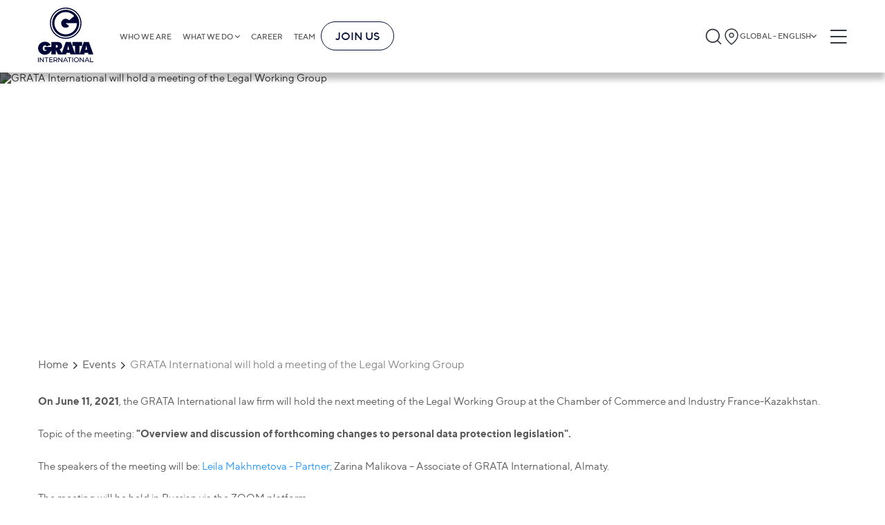

--- FILE ---
content_type: text/html;charset=utf-8
request_url: https://gratanet.com/events/grata-legal-working-group-data-protection
body_size: 48581
content:
<!DOCTYPE html><html  lang="en" dir="ltr" class=""><head><meta charset="utf-8">
<meta name="viewport" content="width=device-width, initial-scale=1">
<title>GRATA International will hold a meeting of the Legal Working Group</title>
<link rel="stylesheet" href="/fonts/fonts.css">
<link rel="icon" type="image/x-icon" href="/favicon.png">
<meta name="keywords" content="career">
<meta name="description" content="career">
<style>a,abbr,acronym,address,article,aside,audio,b,blockquote,body,button,canvas,caption,cite,code,dd,del,details,dfn,div,dl,dt,em,embed,fieldset,figcaption,figure,footer,form,h1,h2,h3,h4,h5,h6,header,html,i,iframe,img,input,ins,kbd,label,legend,li,mark,menu,nav,object,ol,optgroup,output,p,pre,q,ruby,s,samp,section,select,small,span,strong,sub,summary,sup,table,tbody,td,textarea,tfoot,th,thead,time,tr,u,ul,var,video{border:0;font-size:100%;margin:0;padding:0}article,aside,details,figcaption,figure,footer,header,hgroup,menu,nav,section{display:block}*,:after,:before{box-sizing:border-box}a{background-color:transparent;color:inherit;text-decoration:none}address{font-style:normal}button{background:transparent}blockquote,q{quotes:none}blockquote:after,blockquote:before,q:after,q:before{content:"";content:none}li,ol,ul{list-style:none}img{border-style:none;height:auto;max-width:100%}table{border-collapse:collapse;border-spacing:0}hr{box-sizing:content-box;height:0;overflow:visible}textarea{overflow:auto}[type=number]::-webkit-inner-spin-button,[type=number]::-webkit-outer-spin-button{height:auto}button,input,optgroup,select,textarea{font-family:inherit;font-size:100%;margin:0}button,input{overflow:visible}button,select{text-transform:none}[type=button],[type=reset],[type=submit],button{-webkit-appearance:button}[type=button]::-moz-focus-inner,[type=reset]::-moz-focus-inner,[type=submit]::-moz-focus-inner,button::-moz-focus-inner{border-style:none;padding:0}[type=button]:-moz-focusring,[type=reset]:-moz-focusring,[type=submit]:-moz-focusring,button:-moz-focusring{outline:1px dotted ButtonText}legend{box-sizing:border-box;color:inherit;display:table;max-width:100%;padding:0;white-space:normal}progress{vertical-align:baseline}[type=checkbox],[type=radio]{box-sizing:border-box;padding:0}[type=search]{-webkit-appearance:textfield;outline-offset:-2px}[type=search]::-webkit-search-decoration{-webkit-appearance:none}::-webkit-file-upload-button{-webkit-appearance:button;font:inherit}summary{display:list-item}form{margin:0}button,input{line-height:normal}h1,h2,h3,h4,h5,h6{border:0;font-size:100%;font-weight:400;margin:0;padding:0}input::-webkit-inner-spin-button,input::-webkit-outer-spin-button{-webkit-appearance:none;margin:0}input[type=number]{-moz-appearance:textfield}.btn-small{background-color:#3b82f6;border-radius:6px;color:#fff;font-size:24px;font-weight:700;padding:10px 55px;transition:all .3s}@media (max-width:1230px){.btn-small{font-size:calc(13.18681px + .87912vw);padding-left:calc(4.98901px + 4.06593vw);padding-right:calc(4.98901px + 4.06593vw)}}.btn-small:hover{background-color:#0b63f3}.container{margin:0 auto;max-width:1230px;padding-left:30px;padding-right:30px}@media screen and (max-width:768px){.container{padding-left:15px;padding-right:15px}}.full-height{min-height:calc(100vh - 105px)}.default-layout{display:flex;flex-direction:column}body,html{color:#5a5a5a;font-family:TT Norms,sans-serif;font-size:16px;scroll-behavior:smooth}@media only screen and (max-width:1280px){body,html{font-size:15px}}@media only screen and (max-width:1024px){body,html{font-size:15px}}@media only screen and (max-width:768px){body,html{font-size:14px}}@media only screen and (max-width:480px){body,html{font-size:13px}}main{position:relative;z-index:4}input,textarea{outline:none}button{cursor:pointer}@media screen and (max-width:768px){button{cursor:auto}}time{display:block}.basic a:hover{color:#050f38;text-decoration-line:underline}.swiper-rtl .swiper-button-next:after{rotate:180deg}.swiper-rtl .swiper-button-prev:after{rotate:0deg!important}.no-records{color:#888;font-size:16px;font-weight:300}.slide-link-more{align-items:flex-start;background-color:transparent;border:3px solid #fff;border-radius:34px;color:#fff;cursor:pointer;display:flex;font-size:36px;gap:20px;justify-content:flex-start;line-height:100%;margin-left:0;margin-top:30px;padding:15px;z-index:5}@media (max-width:1230px){.slide-link-more{gap:calc(6.48352px + 1.0989vw)}}.slide-link-more:hover{background-color:#3b82f6}@media (max-width:1230px){.slide-link-more{font-size:calc(11.67033px + 1.97802vw);margin-left:calc(9.46154px - .76923vw);margin-top:calc(16.48352px + 1.0989vw);padding:calc(4.18681px + .87912vw)}}.slide-link-more img{height:40px;margin-bottom:-5px;width:40px}@media (max-width:1230px){.slide-link-more img{height:calc(12.96703px + 2.1978vw);width:calc(12.96703px + 2.1978vw)}}.title{font-size:50px;font-weight:700}@media (max-width:1230px){.title{font-size:calc(9.45055px + 3.2967vw)}}.title-line{align-self:flex-start;color:#3b82f6;font-size:24px;font-weight:700;max-width:-moz-fit-content;max-width:fit-content;position:relative}@media (max-width:1230px){.title-line{font-size:calc(13.18681px + .87912vw)}}.title-line:after{background-color:#888;content:"";height:1px;left:100%;margin-left:15px;position:absolute;top:50%;transform:translateY(-50%);width:2000px}@media (max-width:1230px){.title-line:after{margin-left:calc(1.48352px + 1.0989vw)}}.big-title{align-items:center;border-bottom:2px solid #888;display:flex;justify-content:space-between;margin-left:auto;margin-right:auto;padding:0 15px}.big-title h5{font-size:36px;font-weight:700;line-height:150%}.big-title h5:hover{color:#3b82f6}@media (max-width:1230px){.big-title h5{font-size:calc(14.37363px + 1.75824vw)}}.big-title img{cursor:pointer;filter:invert(1);height:38px;width:38px}@media (max-width:1230px){.big-title img{height:calc(2.85714px + 2.85714vw);width:calc(2.85714px + 2.85714vw)}}.breadcrumbs{align-items:center;display:flex;flex-wrap:wrap;font-size:20px;margin-bottom:30px;margin-top:35px}@media (max-width:1230px){.breadcrumbs{font-size:calc(11.89011px + .65934vw);margin-bottom:calc(2.96703px + 2.1978vw);margin-top:calc(1.20879px + 2.74725vw)}}.breadcrumbs a,.breadcrumbs p{font-size:16px;margin-right:20px;position:relative}.breadcrumbs a{transition:color .3s}.breadcrumbs a:hover{color:#3b82f6}.breadcrumbs a:after{background:url("data:image/svg+xml;charset=utf-8,%3Csvg xmlns='http://www.w3.org/2000/svg' width='21' height='12' fill='none'%3E%3Cpath fill='%232A2A2A' d='M10.378 11.72a1.36 1.36 0 0 1-.971-.402L.24 2.15A1.375 1.375 0 0 1 2.183.263l8.195 8.14 8.195-8.14a1.375 1.375 0 0 1 1.944 1.833l-9.167 9.167a1.36 1.36 0 0 1-.972.458'/%3E%3C/svg%3E") 50%/contain no-repeat;content:"";height:6px;position:absolute;right:-15px;top:53%;transform:translateY(-50%) rotate(-90deg);width:10px}.breadcrumbs a:last-child{color:#888!important}.breadcrumbs a:last-child:after{display:none}.breadcrumbs .current-page,.breadcrumbs a:last-child:hover{color:#888}.insights__hero,.teams-page__hero{min-height:330px;position:relative}@media (max-width:1230px){.insights__hero,.teams-page__hero{min-height:calc(181.31868px + 12.08791vw)}}.insights__hero .container,.teams-page__hero .container{align-items:start;display:flex;flex-direction:column;height:100%;justify-content:center;left:50%;position:absolute;top:0;transform:translateX(-50%);width:100%}@media screen and (max-width:575px){.insights__hero .container,.teams-page__hero .container{align-items:center}}.insights__hero h1,.teams-page__hero h1{color:#fff;font-size:60px;font-weight:900;line-height:100%;padding:10px 5px}@media (max-width:1230px){.insights__hero h1,.teams-page__hero h1{font-size:calc(5.93407px + 4.3956vw)}}@media screen and (max-width:575px){.insights__hero h1,.teams-page__hero h1{padding:5px 2px}}.insights__hero a,.teams-page__hero a{background-color:#3b82f6;color:#fff;font-size:16px;margin-top:10px;padding:3px 9px}@media (max-width:1230px){.insights__hero a,.teams-page__hero a{font-size:calc(13.2967px + .21978vw)}}@media screen and (max-width:575px){.insights__hero a,.teams-page__hero a{padding:2px 6px}}.insights__hero img,.teams-page__hero img{filter:brightness(75%);height:100%;left:0;-o-object-fit:cover;object-fit:cover;position:absolute;top:0;width:100%;z-index:-1}.hero__subtitle{font-size:18px;font-weight:400;letter-spacing:0;line-height:25px;text-align:left}@media screen and (max-width:590px){.hero__subtitle{font-size:10.5px}}.read-events__hero,.read-news__hero{min-height:330px;position:relative}@media (max-width:1230px){.read-events__hero,.read-news__hero{min-height:calc(181.31868px + 12.08791vw)}}.read-events__hero .container,.read-news__hero .container{align-items:flex-start;display:flex;flex-direction:column;height:100%;justify-content:center;min-height:330px;padding:60px 0;width:100%}@media screen and (max-width:575px){.read-events__hero .container,.read-news__hero .container{align-items:center}}.read-events__hero .hero-title,.read-news__hero .hero-title{margin-top:10px;max-width:990px}@media screen and (max-width:768px){.read-events__hero .hero-title,.read-news__hero .hero-title{text-align:center}}.read-events__hero h1,.read-news__hero h1{-webkit-box-decoration-break:clone;box-decoration-break:clone;color:#fff;display:inline;font-size:60px;font-weight:900;line-height:120%}@media (max-width:1230px){.read-events__hero h1,.read-news__hero h1{font-size:calc(.52747px + 4.83516vw)}}@media screen and (max-width:1200px){.read-events__hero h1,.read-news__hero h1{margin:0 15px}}@media screen and (max-width:575px){.read-events__hero h1,.read-news__hero h1{line-height:130%;padding:5px 2px}}.read-events__hero time,.read-news__hero time{color:#fff;font-size:24px;font-weight:900;padding:3px 9px}@media (max-width:1230px){.read-events__hero time,.read-news__hero time{font-size:calc(7.78022px + 1.31868vw)}}@media screen and (max-width:768px){.read-events__hero time,.read-news__hero time{margin:0 auto}}@media screen and (max-width:575px){.read-events__hero time,.read-news__hero time{padding:2px 6px}}.read-events__hero img,.read-news__hero img{filter:brightness(50%);height:100%;left:0;-o-object-fit:cover;object-fit:cover;position:absolute;top:0;width:100%;z-index:-1}.read-events__nav,.read-news__nav{display:flex;margin-bottom:30px;margin-top:40px;overflow:hidden;width:100%}@media (max-width:1230px){.read-events__nav,.read-news__nav{margin-bottom:calc(2.96703px + 2.1978vw);margin-top:calc(-.54945px + 3.2967vw)}}.read-events__nav-wrapper,.read-news__nav-wrapper{align-items:center;display:inline-flex;gap:12px;position:relative}@media screen and (max-width:768px){.read-events__nav-wrapper,.read-news__nav-wrapper{margin-left:auto;margin-right:auto}.read-events__nav-wrapper:before,.read-news__nav-wrapper:before{background-color:#888;content:"";height:1px;margin-right:15px;position:absolute;right:100%;top:50%;transform:translateY(-50%);width:2000px}}.read-events__nav-wrapper:after,.read-news__nav-wrapper:after{background-color:#888;content:"";height:1px;left:100%;margin-left:15px;position:absolute;top:50%;transform:translateY(-50%);width:2000px}.read-events__nav-wrapper a,.read-news__nav-wrapper a{height:22px;width:22px}@media (max-width:1230px){.read-events__nav-wrapper a,.read-news__nav-wrapper a{height:calc(12.53846px + .76923vw);width:calc(12.53846px + .76923vw)}}.read-events__nav-wrapper a img,.read-news__nav-wrapper a img{height:100%;width:100%}.read-events__text,.read-news__text{font-size:20px;line-height:2.3}@media (max-width:1230px){.read-events__text,.read-news__text{font-size:calc(11.89011px + .65934vw)}}.read-events__text li,.read-news__text li{list-style-type:disc;margin-left:20px}.post,.video-post{display:flex;flex-direction:column;overflow:hidden}.post__items{-moz-column-gap:15px;column-gap:15px;display:grid;grid-template-columns:1fr 1fr 1fr;justify-content:space-around;margin-top:30px;row-gap:20px}@media screen and (max-width:1100px){.post__items{grid-template-columns:1fr 1fr}}@media screen and (max-width:480px){.post__items{grid-template-columns:1fr}}@media (max-width:1230px){.post__items{margin-top:calc(16.48352px + 1.0989vw)}}.post .publication-block{box-sizing:border-box;word-wrap:break-word;margin:0 auto;max-width:270px;width:100%}.video-post{display:flex;flex-wrap:wrap;margin:0}.video-post__items{-moz-column-gap:35px;column-gap:35px;display:grid;grid-template-columns:1fr 1fr;margin-top:30px}@media screen and (max-width:890px){.video-post__items{grid-template-columns:1fr}}@media (max-width:1230px){.video-post__items{margin-top:calc(9.72527px + 1.64835vw)}}.video-post .video-block{box-sizing:border-box;max-width:420px;width:100%;word-wrap:break-word;margin-left:8px;margin-right:8px}@media screen and (max-width:575px){.video-post .video-block{width:calc(100% - 16px)}}.show-more{margin-bottom:40px;margin-top:40px;overflow:hidden;text-align:center}@media screen and (max-width:575px){.show-more{margin-top:30px;padding:4px 6px}}.show-more button{align-self:center;border:1px solid #3b82f6;border-radius:6px;color:#3b82f6;font-size:14px;font-weight:700;margin:0 auto;padding:10px 18px;position:relative}@media (max-width:1230px){.show-more button{font-size:calc(11.2967px + .21978vw)}}.show-more button:hover{background-color:#3b82f6;color:#fff}.show-more button:before{background-color:#d9d9d9;content:"";display:block;height:1px;position:absolute;right:110%;top:50%;transform:translateY(-50%);width:1000px}@media screen and (max-width:575px){.show-more button:before{display:none}}.show-more button:after{background-color:#d9d9d9;content:"";display:block;height:1px;left:110%;position:absolute;top:50%;transform:translateY(-50%);width:1000px}@media screen and (max-width:575px){.show-more button:after{display:none}}.insights__tabs,.search__tabs,.teams__tabs{background-color:#fff;display:flex;margin-top:35px;position:sticky;top:105px;width:100%;z-index:4}@media (max-width:1230px){.insights__tabs,.search__tabs,.teams__tabs{margin-top:calc(7.96703px + 2.1978vw)}}@media screen and (max-width:1024px){.insights__tabs,.search__tabs,.teams__tabs{top:70px}}@media screen and (max-width:768px){.insights__tabs,.search__tabs,.teams__tabs{flex-direction:column;position:static}}.insights__tab,.search__tab,.teams__tab{border-bottom:.5px solid #888;color:#888;cursor:pointer;flex-grow:1;font-weight:700;position:relative;text-align:center;transition:all .3s ease}@media screen and (max-width:768px){.insights__tab,.search__tab,.teams__tab{border:none;color:#2a2a2a;cursor:auto;font-weight:400;margin-bottom:10px;padding:10px 0;padding:5px 10px 5px 25px;text-align:left;text-transform:uppercase}.insights__tab:before,.search__tab:before,.teams__tab:before{background:#3b82f6;content:"";height:2px;left:0;position:absolute;top:50%;transform:translateY(-50%);width:22px}}.insights__tab:hover,.search__tab:hover,.teams__tab:hover{border-color:#2a2a2a;color:#2a2a2a}.insights__tab.is-active,.search__tab.is-active,.teams__tab.is-active{border-color:#3b82f6;color:#3b82f6;padding-left:5px;position:relative}@media screen and (max-width:768px){.insights__tab.is-active,.search__tab.is-active,.teams__tab.is-active{background-color:#3b82f6;color:#fff}.insights__tab.is-active:before,.search__tab.is-active:before,.teams__tab.is-active:before{display:none}.insights__tab.is-active:after,.search__tab.is-active:after,.teams__tab.is-active:after{background:url("data:image/svg+xml;charset=utf-8,%3Csvg xmlns='http://www.w3.org/2000/svg' width='14' height='14' fill='none'%3E%3Cpath fill='%23fff' d='M10.398 6.983a.79.79 0 0 1-.234.563L4.85 12.861a.797.797 0 0 1-1.095-1.127l4.72-4.751-4.72-4.752a.797.797 0 0 1 1.063-1.127l5.315 5.315a.79.79 0 0 1 .266.564'/%3E%3C/svg%3E") 50%/contain no-repeat;content:"";height:10px;position:absolute;right:10px;top:50%;transform:translateY(-50%) rotate(90deg);width:10px}}.insights__tab{font-size:24px;padding-bottom:15px;padding-top:15px}@media (max-width:1230px){.insights__tab{font-size:calc(10.48352px + 1.0989vw)}}@media screen and (max-width:768px){.insights__tab{padding-bottom:3px;padding-top:3px}}.search__tab,.teams__tab{color:#2a2a2a;font-size:20px;padding-bottom:13px;padding-top:13px}@media (max-width:1230px){.search__tab,.teams__tab{font-size:calc(11.89011px + .65934vw)}}@media screen and (max-width:768px){.search__tab,.teams__tab{padding-bottom:3px;padding-top:3px}}.person-cities{display:flex;flex-direction:column;position:relative}.person-city{align-items:center;background:#fff;border-radius:3px;box-shadow:3px 4px 4px 0 rgba(0,0,0,.25);cursor:pointer;display:flex;filter:drop-shadow(0 2px 4px rgba(0,0,0,.25));font-size:20px;justify-content:space-between;margin-bottom:5px;padding:12px 20px;width:100%;z-index:2}@media (max-width:1230px){.person-city{font-size:calc(14.59341px + .43956vw)}}@media screen and (max-width:768px){.person-city{cursor:auto}}.person-city span{font-size:14px;font-weight:700;letter-spacing:0;line-height:100%;line-height:18px;text-align:left}.person-city img{height:20px;width:20px}.person-city-dropdown{background:#fff;border-radius:6px;color:#495057;display:none;left:0;padding:10px 0;position:absolute;right:0;top:107%;z-index:3}.person-city-dropdown-item{font-size:20px;font-weight:400;letter-spacing:0;line-height:21px;margin:5px 0;padding:12px;text-align:left}.person-city-dropdown-item:hover{background:hsla(0,0%,85%,.51);box-shadow:0 2px 12px 0 rgba(0,0,0,.102)}.gallery{display:flex;flex-wrap:wrap;margin-left:-8px;margin-right:-8px;margin-top:40px}@media (max-width:1230px){.gallery{margin-top:calc(12.96703px + 2.1978vw)}}.gallery__item{box-sizing:border-box;word-wrap:break-word;align-items:flex-end;border-radius:6px;display:flex;margin-bottom:40px;margin-left:8px;margin-right:8px;min-height:390px;overflow:hidden;padding:30px 20px;position:relative;text-align:center;width:calc(25% - 16px)}@media screen and (max-width:1024px){.gallery__item{width:calc(33.33333% - 16px)}}@media screen and (max-width:768px){.gallery__item{width:calc(50% - 16px)}}@media screen and (max-width:575px){.gallery__item{width:calc(100% - 16px)}}@media (max-width:1230px){.gallery__item{margin-bottom:calc(12.96703px + 2.1978vw)}}.gallery__item img{height:100%;left:50%;-o-object-fit:cover;object-fit:cover;position:absolute;top:50%;transform:translate(-50%,-50%);width:100%;z-index:-1}.gallery__name{background-color:#3b82f6;-webkit-box-decoration-break:clone;box-decoration-break:clone;color:#fff;display:inline;font-size:20px;font-weight:700;line-height:140%;margin-left:auto;margin-right:auto;padding:5px;text-align:center}@media (max-width:1230px){.gallery__name{font-size:calc(11.89011px + .65934vw)}}.gallery__name-wrapper{text-align:center;width:100%}.is-header-fixed .insights__tabs,.is-header-fixed .search__tabs,.is-header-fixed .teams__tabs{top:85px}.kenburns-top-left{animation:kenburns-top-left 9s ease-out both}@keyframes kenburns-top-left{0%{transform:scale(1) translate(0);transform-origin:16% 16%}to{transform:scale(1.25) translate(-20px,-15px);transform-origin:top left}}#__nuxt{margin:0 auto;max-width:1920px}body.reverse{direction:rtl}body.reverse .header-buttons{flex-shrink:0;width:auto}body.reverse .header-buttons__burger{margin-left:0;margin-right:10px}body.reverse .header-buttons .language-popup{left:0;right:auto}@media screen and (max-width:1024px){body.reverse .header__logo{display:block;min-width:0;width:110px}}body.reverse .header-logo-mobile svg{height:100%;width:100%}@media screen and (max-width:575px){body.reverse .header-logo-mobile{width:77px}}body.reverse .burger{left:0}@media screen and (max-width:768px){body.reverse .burger{right:30%}}@media screen and (max-width:575px){body.reverse .burger{right:5%}}body.reverse .burger-container{padding-right:35px}body.reverse .burger-menu{display:inline-flex}body.reverse .burger-menu__main{display:flex;flex-direction:column}body.reverse .burger-menu__main.is-hidden{opacity:0;visibility:hidden}body.reverse .burger-links{align-items:flex-end;display:inline-flex}body.reverse .burger-links__link--list:after{left:-20px;right:auto;transform:translateY(-50%) rotate(180deg)}body.reverse .burger-submenu{right:-50px;text-align:left}@media screen and (max-width:768px){body.reverse .burger-submenu{text-align:right}}body.reverse .burger-submenu.is-show{left:auto;right:0}body.reverse .language-list__item.is-chosen:after{left:10px;right:auto}body.reverse .footer .container{align-items:center;display:flex;flex-direction:column}body.reverse .footer-nav{flex-grow:1;justify-content:flex-start;width:100%}@media screen and (max-width:970px){body.reverse .footer-nav{align-items:flex-start}}@media screen and (max-width:1024px){body.reverse .footer-links__bottom{align-items:flex-end;flex-direction:column}}body.reverse .footer-list{align-items:flex-end;display:flex;flex-direction:column;flex-grow:1;flex-wrap:wrap;max-height:300px;text-align:left}@media screen and (max-width:970px){body.reverse .footer-list{align-items:flex-start;width:auto!important}}@media screen and (max-width:575px){body.reverse .footer-list{flex-wrap:nowrap;max-height:none;width:100%!important}}body.reverse .footer-list--long{margin-top:34px}@media screen and (max-width:970px){body.reverse .footer-list--long{max-height:none}}@media screen and (max-width:575px){body.reverse .footer-list--long{margin-top:0}}body.reverse .footer-list--long h3{margin-top:-34px}@media screen and (max-width:575px){body.reverse .footer-list--long h3{margin-top:0}body.reverse .footer-list__title{margin-bottom:10px;width:100%}}body.reverse .footer-list__link{margin-bottom:17px}body.reverse .footer-search{margin-top:90px;text-align:left}@media (max-width:1230px){body.reverse .footer-search{margin-top:calc(-4.61538px + 7.69231vw)}}body.reverse .footer-search__input button{border-radius:6px 0 0 6px}body.reverse .footer-search__input input{border-radius:0 6px 6px 0}body.reverse .footer-links{flex-grow:1;width:100%}body.reverse .footer-links__terms ul{margin-right:20px}body.reverse .footer-links__terms li{white-space:nowrap}@media screen and (max-width:768px){body.reverse .footer-links__bottom{flex-direction:row}}@media screen and (max-width:575px){body.reverse .footer-links__bottom{flex-direction:column}}body.reverse .footer-links__language{gap:5px;margin-left:0}body.reverse .footer-links__language .language-popup{left:0;right:auto}@media screen and (max-width:575px){body.reverse .footer-links__language .language-popup{left:0;right:auto}}body.reverse .home-page{direction:rtl}body.reverse .home-page .newsletter-slider .slick-prev{left:auto;right:15px;transform:rotate(180deg)}body.reverse .home-page .newsletter-slider .slick-next{left:15px;right:auto;transform:rotate(180deg)}body.reverse .home-page__slider .container{align-items:flex-end;display:flex;flex-direction:column}body.reverse .home-page__slide,body.reverse .home-page__slide-title{direction:rtl}body.reverse .home-page__slide-more{display:flex;flex-direction:column}body.reverse .home-page__slide-more h2{text-align:right}body.reverse .home-page__slide-btn-left,body.reverse .home-page__slide-btn-right{transform:rotate(180deg)}body.reverse .home-page .slide-link-more,body.reverse .home-page__slide-text-wrapper{direction:rtl}body.reverse .home-page .slide-link-more img{transform:rotate(180deg)}body.reverse .home-page .feedback__block-card{direction:rtl}body.reverse .home-page .feedback__block-checkbox-label{max-width:none;padding-left:0;padding-right:70px;text-align:right}@media (max-width:1230px){body.reverse .home-page .feedback__block-checkbox-label{padding-right:calc(42.96703px + 2.1978vw)}}body.reverse .home-page .feedback__block-checkbox-label:before{left:auto;right:0}body.reverse .home-page .pagination__counter svg{transform:rotate(180deg)}body.reverse .big-title{direction:rtl}body.reverse .big-title img{transform:rotate(180deg)}body.reverse .breadcrumbs a:after{left:-15px;right:auto;transform:translateY(-50%) rotate(90deg)}body.reverse .back-to-all-news img,body.reverse .publication-block__arrow{transform:rotate(180deg)}body.reverse .insights__hero .container,body.reverse .teams-page__hero .container{background-position:100%}body.reverse .read-events__text li,body.reverse .read-news__text li{margin-left:0;margin-right:20px}body.reverse .register-modal__close{left:40px;right:auto}@media screen and (max-width:768px){body.reverse .register-modal__close{left:25px;right:auto}}@media screen and (max-width:575px){body.reverse .register-modal__close{left:15px;right:auto}}body.reverse .thanks-modal,body.reverse .thanks-modal h4{text-align:right}body.reverse .thanks-modal__text{text-align:center}body.reverse .title-line:after{left:auto;margin-left:0;margin-right:15px;right:100%}@media (max-width:1230px){body.reverse .title-line:after{margin-right:calc(1.48352px + 1.0989vw)}}body.reverse .cookies-preferences__item{padding-left:0;padding-right:40px}@media (max-width:1230px){body.reverse .cookies-preferences__item{padding-right:calc(6.20879px + 2.74725vw)}}body.reverse .cookies-preferences__item:before{left:auto;right:0}body.reverse .insights__tab{padding-left:10px;padding-right:25px;text-align:right}body.reverse .insights__tab:before{left:auto;right:0}body.reverse .insights__tab.is-active:after{left:10px;right:auto}body.reverse .related-news h3:after{left:auto;right:110%}body.reverse .agenda__title h3:after{left:auto;margin-left:0;margin-right:15px;right:100%}@media (max-width:1230px){body.reverse .agenda__title h3:after{margin-right:calc(1.48352px + 1.0989vw)}}body.reverse .person-info__experience li,body.reverse .person-info__practice li,body.reverse .person-info__publications li{margin-left:0;margin-right:30px}body.reverse .person-city{border-left:none;border-right:6px solid #3b82f6}body.reverse .person-city img{transform:rotate(180deg)}.home-page__slide-btn-right{cursor:pointer}@media screen and (max-width:890px){.home-page__slide-btn-right{max-width:10px}}.home-page__slide-btn-right:hover path{fill:#3b82f6}.home-page__slide-btn-left{cursor:pointer}.home-page__slide-btn-left:hover path{fill:#3b82f6}.dropdown{background-color:#fff;border-radius:6px;box-shadow:0 2px 12px 0 rgba(0,0,0,.1);display:none;font-size:16px;left:0;position:absolute;top:100%;width:100%}@media (max-width:1230px){.dropdown{font-size:calc(13.2967px + .21978vw)}}.dropdown.is-open{display:block}.dropdown__input-wrapper{background-color:#f8f9fa;padding:5px 15px;position:relative}.dropdown__input{background-color:#fff;border:1px solid #ced4da;border-radius:6px;height:42px;padding-left:35px;padding-right:20px;width:100%}.dropdown-search-btn{height:20px;left:25px;position:absolute;top:50%;transform:translateY(-50%);width:20px}.dropdown__list{max-height:300px;overflow:auto;padding-bottom:10px}.dropdown__list::-webkit-scrollbar{height:3px;width:7px}.dropdown__list::-webkit-scrollbar-thumb{background-color:#888;border-radius:8px}.dropdown__list-item{cursor:pointer;font-size:14px;padding-bottom:10px;padding-top:10px;position:relative}@media screen and (max-width:768px){.dropdown__list-item{cursor:auto}}.dropdown__list-item:hover{background:rgba(59,130,246,.02)}.dropdown__list-item.is-chosen{background:rgba(59,130,246,.08)}.dropdown__list-item.is-chosen:after{background:url("data:image/svg+xml;charset=utf-8,%3Csvg xmlns='http://www.w3.org/2000/svg' width='14' height='14' fill='none'%3E%3Cpath fill='%23212121' d='M4.862 11.596a.55.55 0 0 1-.394-.186L.754 7.696a.557.557 0 1 1 .787-.743l3.321 3.298 7.778-7.755a.557.557 0 0 1 .787.743L5.256 11.41a.55.55 0 0 1-.394.186'/%3E%3C/svg%3E") 50%/contain no-repeat;content:"";height:14px;position:absolute;right:0;top:50%;transform:translateY(-50%);width:14px}.language-popup{opacity:.6;visibility:hidden}.country-popup,.language-popup{background:#fff;border:1px solid #d9d9d9;border-radius:6px;box-shadow:0 2px 12px rgba(0,0,0,.1);flex-flow:column;max-height:400px;overflow:hidden;padding-bottom:10px;position:absolute;right:0;top:69px;transition:all .5s;width:290px;z-index:1024}.country-popup__column,.language-popup__column{border-right:.5px solid hsla(0,0%,53%,.35)}@media screen and (max-width:1024px){.country-popup,.language-popup{top:50px}}@media screen and (max-width:768px){.country-popup,.language-popup{top:47px}}@media screen and (max-width:575px){.country-popup,.language-popup{background-color:#f8f9fa;right:10px;top:37px;width:240px}}.country-popup__list::-webkit-scrollbar,.language-popup__list::-webkit-scrollbar{height:4px;width:8px}.country-popup__list::-webkit-scrollbar-thumb,.language-popup__list::-webkit-scrollbar-thumb{background-color:#888;border-radius:8px}.country-popup__search,.language-popup__search{align-items:center;background-color:#f8f9fa;display:flex;padding:10px 17px 9px;position:relative}@media screen and (max-width:575px){.country-popup__search,.language-popup__search{background-color:#f8f9fa;padding:10px 8px 9px}}.country-popup__search svg,.language-popup__search svg{left:24px;max-height:21px;max-width:21px;min-width:20px;position:absolute;top:50%;transform:translateY(-50%);z-index:2}@media screen and (max-width:575px){.country-popup__search svg,.language-popup__search svg{left:10px;max-height:15px;max-width:15px}}.country-popup__search input,.language-popup__search input{align-items:flex-start;align-self:stretch;background:#fff;border-radius:6px;display:flex;flex:none;flex-direction:row;flex-grow:0;gap:7px;height:42px;justify-content:flex-end;order:0;outline:none;padding:10px 7px 10px 30px;width:100%;z-index:1}@media screen and (max-width:575px){.country-popup__search input,.language-popup__search input{font-size:14px;height:auto;padding:5px 5px 5px 23px}}.country-popup__search-input-wrapper,.language-popup__search-input-wrapper{width:100%}.country-list,.language-list{background-color:#fff;max-height:380px;overflow-y:auto;padding:0}.country-list__item,.language-list__item{padding:5px 15px}@media screen and (max-width:768px){.country-list__item:nth-child(4n),.language-list__item:nth-child(4n){border-right:.5px solid hsla(0,0%,53%,.35)}}@media screen and (max-width:575px){.country-list__item,.language-list__item{border-right:none!important}}.country-list__item.is-chosen,.language-list__item.is-chosen{background:rgba(59,130,246,.08);position:relative}.country-list__item.is-chosen:after,.language-list__item.is-chosen:after{background:url("data:image/svg+xml;charset=utf-8,%3Csvg xmlns='http://www.w3.org/2000/svg' width='14' height='14' fill='none'%3E%3Cpath fill='%23212121' d='M4.862 11.596a.55.55 0 0 1-.394-.186L.754 7.696a.557.557 0 1 1 .787-.743l3.321 3.298 7.778-7.755a.557.557 0 0 1 .787.743L5.256 11.41a.55.55 0 0 1-.394.186'/%3E%3C/svg%3E") 50%/contain no-repeat;content:"";height:14px;position:absolute;right:10px;top:50%;transform:translateY(-50%);width:14px}.country-list__item:hover,.language-list__item:hover{background:rgba(59,130,246,.08)}.country-list__item h5,.language-list__item h5{color:#495057;font-size:14px;font-style:normal;font-weight:400;line-height:21px}.country-list__item-links,.language-list__item-links{color:#3b82f6;display:flex;font-size:12px;font-style:normal;font-weight:400;line-height:21px;overflow:auto;white-space:nowrap}.country-list__item-links span,.language-list__item-links span{margin-right:10px}.country-list__title,.language-list__title{align-items:center;display:flex;gap:5px}@media screen and (max-width:575px){.country-list__title .language-icon-globe,.language-list__title .language-icon-globe{height:14px;width:14px}.country-list__icon,.language-list__icon{max-height:12px}}.country-links,.language-links{display:flex;gap:9px;margin-left:20px}.country-link,.language-link{color:#3b82f6;font-family:TT Norms;font-size:12px;padding:3px 0}.country-link:hover,.language-link:hover{text-decoration:underline}.country-link.is-active,.language-link.is-active{color:#888;cursor:default;pointer-events:none}.region-language-list{display:none;gap:12px;justify-content:flex-end;margin-top:10px;position:absolute;right:16px;z-index:1001}.region-language-list__item{color:#3b82f6;font-size:12px;text-transform:uppercase}.region-language-list__item:hover{text-decoration:underline}.language-popup__search{box-shadow:inset 0 20px 10px -20px rgba(0,0,0,.5)}.lang-wrapper{cursor:pointer}.lang-wrapper:before{background-color:transparent;content:"";display:none;height:425%;position:absolute;width:100%;z-index:1000}.lang-wrapper:hover:before{display:block}.lang-wrapper:hover .region-language-list{display:flex}.lang-wrapper:hover .language-popup{display:flex;opacity:1;visibility:visible;z-index:1111}.lang-wrapper-footer .language-popup,.lang-wrapper-header .language-popup{border-radius:0;left:0;margin:0 auto;max-height:555px;max-width:1920px;position:fixed;right:0;width:100%}@media screen and (max-width:768px){.lang-wrapper-footer .language-popup,.lang-wrapper-header .language-popup{top:55px!important}}@media screen and (max-width:575px){.lang-wrapper-footer .language-popup,.lang-wrapper-header .language-popup{top:55px!important}}.lang-wrapper-footer .language-popup__list,.lang-wrapper-header .language-popup__list{display:grid;max-height:450px}@media screen and (max-width:1024px){.lang-wrapper-footer .language-popup__list,.lang-wrapper-header .language-popup__list{max-height:250px}}@media screen and (max-width:768px){.lang-wrapper-footer .language-popup__list,.lang-wrapper-header .language-popup__list{grid-template-columns:repeat(3,1fr);max-height:100%}}@media screen and (max-width:575px){.lang-wrapper-footer .language-popup__list,.lang-wrapper-header .language-popup__list{grid-template-columns:repeat(1,1fr)}}.lang-wrapper-footer .language-popup__search-input-wrapper,.lang-wrapper-header .language-popup__search-input-wrapper{margin:0 auto;max-width:1230px;padding-left:30px;padding-right:30px;width:100%}@media screen and (max-width:768px){.lang-wrapper-footer .language-popup__search-input-wrapper,.lang-wrapper-header .language-popup__search-input-wrapper{padding-left:15px;padding-right:15px}}.lang-wrapper-footer .language-popup__list,.lang-wrapper-header .language-popup__list{padding:30px 0 30px 30px}@media screen and (max-width:1024px){.lang-wrapper-footer .language-popup__list,.lang-wrapper-header .language-popup__list{padding:30px 0}}.lang-wrapper-footer .language-popup__search-input-wrapper,.lang-wrapper-header .language-popup__search-input-wrapper{position:relative}.lang-wrapper-footer .language-popup__search-input-wrapper svg,.lang-wrapper-header .language-popup__search-input-wrapper svg{left:35px}@media screen and (max-width:768px){.lang-wrapper-footer .language-popup__search-input-wrapper svg,.lang-wrapper-header .language-popup__search-input-wrapper svg{left:18px}}.lang-wrapper-footer{bottom:0}@media screen and (max-width:575px){.lang-wrapper-footer .language-popup{height:100%;max-height:560px!important;top:auto!important}.lang-wrapper-footer .language-popup__list{max-height:560px!important}}.cookies-policy{background-color:#fff}.cookies-policy__header{align-items:center;display:flex;justify-content:space-between;padding:20px}.cookies-policy__header h3{font-size:18px;font-weight:700}@media (max-width:1230px){.cookies-policy__header h3{font-size:calc(12.59341px + .43956vw)}}.cookies-policy__descr{font-size:14px;line-height:1.5;padding:0 20px 20px}@media (max-width:1230px){.cookies-policy__descr{font-size:calc(11.2967px + .21978vw)}}.cookies-policy__descr a{color:#3b82f6}.cookies-policy__footer{align-items:center;display:flex;gap:20px;justify-content:flex-end;padding:0 20px 20px}.cookies-preferences{background-color:#fff;border-radius:6px;box-shadow:0 1px 3px 0 rgba(0,0,0,.3);margin-left:auto;margin-right:auto;max-width:800px}.cookies-preferences__header{align-items:center;border-bottom:1px solid #888;display:flex;justify-content:space-between;padding:20px 45px}@media (max-width:1230px){.cookies-preferences__header{padding-left:calc(4.45055px + 3.2967vw);padding-right:calc(4.45055px + 3.2967vw)}}.cookies-preferences__header h3{font-size:18px;font-weight:700}@media (max-width:1230px){.cookies-preferences__header h3{font-size:calc(12.59341px + .43956vw)}}.cookies-preferences__content{padding-bottom:30px;padding-left:45px;padding-right:45px}@media (max-width:1230px){.cookies-preferences__content{padding-left:calc(4.45055px + 3.2967vw);padding-right:calc(4.45055px + 3.2967vw)}}.cookies-preferences__descr{font-weight:700;padding-bottom:35px;padding-top:35px}@media (max-width:1230px){.cookies-preferences__descr{padding-bottom:calc(1.20879px + 2.74725vw);padding-top:calc(1.20879px + 2.74725vw)}}.cookies-preferences__list{display:flex;flex-direction:column;gap:20px}@media (max-width:1230px){.cookies-preferences__list{gap:calc(6.48352px + 1.0989vw)}}.cookies-preferences__item{padding-left:55px;position:relative}@media (max-width:1230px){.cookies-preferences__item{padding-left:calc(.93407px + 4.3956vw)}}.cookies-preferences__item:before{background:url("data:image/svg+xml;charset=utf-8,%3Csvg xmlns='http://www.w3.org/2000/svg' width='22' height='22' fill='none'%3E%3Cpath fill='%233B82F6' d='M9.25 14.794a.86.86 0 0 1-.583-.292l-3.5-3.5a.875.875 0 0 1 1.166-1.167l2.882 2.882 9.952-9.882a.875.875 0 0 1 1.166 1.167l-10.5 10.5a.86.86 0 0 1-.583.292'/%3E%3Cpath fill='%233B82F6' d='M11 21.501a10.5 10.5 0 0 1-9.182-5.437A10.1 10.1 0 0 1 .57 12.086 10.5 10.5 0 0 1 5.937 1.808 10.1 10.1 0 0 1 9.915.559a10.3 10.3 0 0 1 4.142.397.875.875 0 1 1-.502 1.668 8.9 8.9 0 0 0-3.5-.326 8.75 8.75 0 0 0-5.88 3.185 8.66 8.66 0 0 0-1.913 6.428 8.75 8.75 0 0 0 3.185 5.88 8.66 8.66 0 0 0 6.428 1.913 8.75 8.75 0 0 0 5.88-3.185 8.66 8.66 0 0 0 1.913-6.428.92.92 0 0 1 1.832-.175 10.5 10.5 0 0 1-5.378 10.278 10.1 10.1 0 0 1-4.037 1.307z'/%3E%3C/svg%3E") 50%/contain no-repeat;content:"";height:20px;left:0;position:absolute;top:5px;width:20px}@media (max-width:1230px){.cookies-preferences__item:before{height:calc(13.24176px + .54945vw);width:calc(13.24176px + .54945vw)}}.cookies-preferences__item h4{font-size:20px;font-weight:700}@media (max-width:1230px){.cookies-preferences__item h4{font-size:calc(14.59341px + .43956vw)}}.cookies-preferences__item p{font-size:16px;font-weight:700;margin-top:10px}@media (max-width:1230px){.cookies-preferences__item p{font-size:calc(13.2967px + .21978vw)}}.cookies-preferences__footer{align-items:center;border-top:1px solid #888;display:flex;gap:20px;justify-content:flex-end;padding:20px 45px}@media (max-width:1230px){.cookies-preferences__footer{padding-left:calc(4.45055px + 3.2967vw);padding-right:calc(4.45055px + 3.2967vw)}}@media screen and (max-width:575px){.cookies-preferences__footer{justify-content:flex-start}}.cookies-close{height:15px;width:15px}.cookies-accept-all{background-color:#3b82f6;color:#fff}.cookies-accept-all,.cookies-required-only{border-radius:6px;font-size:14px;font-weight:700;padding:10px 18px}.cookies-required-only{border:1px solid #3b82f6;color:#3b82f6}.filter{background:#fff;border:1px solid #d9d9d9;border-radius:6px;min-width:280px;width:280px}@media screen and (max-width:768px){.filter{margin-left:auto;margin-right:auto;max-width:none;width:100%}}.filter.is-hidden .filter__header{border:none}.filter.is-hidden .filter__header img{transform:rotate(180deg)}.filter.is-hidden .filter__content{display:none}.filter__header{align-items:center;display:flex;justify-content:space-between;padding:10px 18px}.filter__header img{display:none;height:15px;width:15px}@media screen and (max-width:575px){.filter__header img{display:block}}.filter__content{padding:0 18px 18px}.filter__title{font-size:20px;font-weight:500;margin:0 auto}@media (max-width:1230px){.filter__title{font-size:calc(14.59341px + .43956vw)}}.filter__input{align-items:center;border:1px solid #ddd;border-radius:6px;display:flex;justify-content:space-between;margin:11px 0;max-height:53px;min-height:53px;padding:0 14px 0 10px;position:relative;width:100%}.filter__input--opened{border:1px solid #3b82f6!important;box-shadow:0 0 3px 4px rgba(59,130,246,.4)}.filter__input input{padding:10px 0;width:100%}.filter__input--select>input{background-color:transparent;color:#2a2a2a;cursor:pointer}@media screen and (max-width:768px){.filter__input--select>input{cursor:auto}}.filter__input-dropdown{border:1px solid #d9d9d9;border-radius:6px;display:none;left:0;position:absolute;top:114%;width:100%;z-index:2}.filter__input-dropdown.is-active{display:block}.filter__buttons{align-items:center;display:flex;gap:5px;margin-top:10px}.filter__buttons button{border-radius:6px;color:#fff;flex-grow:1;font-family:TT Norms;font-size:14px;font-weight:700;padding:10px;transition:all .3s ease}.filter__button-clear{background:rgba(100,116,139,.6)}.filter__button-clear:hover{background:#64748b}.filter__button-search{background:rgba(59,130,246,.6)}.filter__button-search:hover{background:#3b82f6}.filter-dropdown{background-color:#fff;border-radius:6px;box-shadow:0 2px 12px 0 rgba(0,0,0,.1);max-height:400px}.filter-dropdown__search{align-items:center;background-color:#f8f9fa;border-radius:6px;display:flex;padding:10px 17px;position:relative}.filter-dropdown__search input{border-radius:6px;padding:10px 30px 10px 28px;width:100%}.filter-dropdown__search-btn{height:15px;left:25px;position:absolute;top:50%;transform:translateY(-50%);width:15px}.filter-dropdown__list{background-color:#fff;box-shadow:0 1px 3px 0 rgba(0,0,0,.3);height:100%;max-height:230px;overflow:auto}.filter-dropdown__list::-webkit-scrollbar{height:3px;width:7px}.filter-dropdown__list::-webkit-scrollbar-thumb{background-color:#888;border-radius:8px}.filter-dropdown__item{cursor:pointer;padding:10px 18px;text-align:left}@media screen and (max-width:768px){.filter-dropdown__item{cursor:auto}}.filter-dropdown__item:hover{background-color:#eff7ff;color:#3b82f6}.filter-dropdown__item--active{background:hsla(0,0%,53%,.25);color:#3b82f6}.required-symbol{color:#f54305;font-weight:500}.register-modal{background-color:#fff;border-radius:6px;left:50%;padding:40px 70px;position:fixed;top:50%;transform:translate(-50%,-50%);width:780px;z-index:1025}@media (max-width:1230px){.register-modal{padding-bottom:calc(12.96703px + 2.1978vw);padding-left:calc(-4.34066px + 6.04396vw);padding-right:calc(-4.34066px + 6.04396vw);padding-top:calc(12.96703px + 2.1978vw)}}.register-modal.is-hidden{display:none}@media screen and (max-width:1024px){.register-modal{width:700px}}@media screen and (max-width:768px){.register-modal{width:calc(100% - 30px)}}.register-modal h3{font-size:32px;font-weight:700;text-align:center}@media (max-width:1230px){.register-modal h3{font-size:calc(21.18681px + .87912vw)}}.register-modal__close{height:22px;position:absolute;right:40px;top:40px;width:22px}@media (max-width:1230px){.register-modal__close{height:calc(7.13187px + 1.20879vw);width:calc(7.13187px + 1.20879vw)}}@media screen and (max-width:768px){.register-modal__close{right:25px;top:24px}}@media screen and (max-width:575px){.register-modal__close{right:15px;top:15px}}.register-modal__inputs{margin-top:50px;width:100%}@media (max-width:1230px){.register-modal__inputs{margin-top:calc(22.96703px + 2.1978vw)}}.register-modal__input{display:flex;flex-direction:column;font-size:16px;margin-bottom:25px}@media (max-width:1230px){.register-modal__input{font-size:calc(13.2967px + .21978vw)}}.register-modal__input input{border:1px solid #ced4da;border-radius:6px;height:42px;margin-top:5px;padding:0 10px;width:100%}.register-modal .btn-small{border-radius:6px;font-size:16px}@media (max-width:1230px){.register-modal .btn-small{font-size:calc(13.2967px + .21978vw)}}.thanks-modal{display:none;line-height:1.5;text-align:center}.thanks-modal.is-show{display:block}.thanks-modal h4{font-size:28px;text-align:left}@media (max-width:1230px){.thanks-modal h4{font-size:calc(6.37363px + 1.75824vw)}}.thanks-modal__advice{display:inline-block;font-size:24px;margin-bottom:20px;margin-top:20px;position:relative}@media (max-width:1230px){.thanks-modal__advice{font-size:calc(7.78022px + 1.31868vw);margin-bottom:calc(6.48352px + 1.0989vw);margin-top:calc(6.48352px + 1.0989vw)}}.thanks-modal__advice:before{background-color:#2a2a2a;border-radius:50%;content:"";height:5px;left:-20px;position:absolute;top:50%;transform:translateY(-50%);width:5px}.thanks-modal__advice a{color:#3b82f6}.thanks-modal__questions{font-size:24px}@media (max-width:1230px){.thanks-modal__questions{font-size:calc(7.78022px + 1.31868vw)}}.thanks-modal__questions a{color:#3b82f6}.thanks-modal__info{font-size:24px;margin-bottom:35px;margin-top:35px}@media (max-width:1230px){.thanks-modal__info{font-size:calc(7.78022px + 1.31868vw);margin-bottom:calc(7.96703px + 2.1978vw);margin-top:calc(7.96703px + 2.1978vw)}}.thanks-modal__text{font-size:16px;margin-left:auto;margin-right:auto;max-width:450px}@media (max-width:1230px){.thanks-modal__text{font-size:calc(10.59341px + .43956vw)}}.thanks-modal__buttons{align-items:center;color:#3b82f6;display:flex;font-size:14px;font-weight:700;gap:20px;justify-content:center;margin-top:50px}@media (max-width:1230px){.thanks-modal__buttons{margin-top:calc(22.96703px + 2.1978vw)}}.burger{background:#050f38;height:100vh;left:0;min-height:100%;position:absolute;right:0;top:0;z-index:1025}@media screen and (max-width:1400px){.burger{height:100vh}}@media screen and (max-width:1024px){.burger{height:100vh;left:0}}@media screen and (max-width:575px){.burger{left:0}}.burger-menu{padding-right:18px}.burger-container{background-position:bottom;background-repeat:repeat-x;display:flex;flex-direction:row;height:100%;overflow:hidden;position:relative;width:100%;z-index:1111}.burger-globus{height:900px;opacity:15%;pointer-events:none;position:absolute;right:0;top:0}@media screen and (max-width:1024px){.burger-globus{height:auto}}.burger-logo{left:30px;opacity:25%;position:absolute;top:30px}.burger-logo img{height:85px;-o-object-fit:contain;object-fit:contain;width:86px}.burger-links{align-items:flex-start;display:flex;flex-direction:column;font-family:TT Norms;font-weight:400;margin-bottom:129px;margin-top:76px;overflow:hidden;padding-left:169px}@media (max-width:1230px){.burger-links{margin-bottom:calc(15.46154px + 9.23077vw);padding-left:calc(-18.87912px + 15.27473vw)}}.burger-links__item{margin-bottom:40px;width:100%}.burger-links__link{color:#fff;cursor:pointer;font-size:22px;letter-spacing:0;line-height:100%;min-width:200px;text-align:left}@media (max-width:1230px){.burger-links__link{font-size:calc(19.2967px + .21978vw)}}.burger-links__link:hover{color:#3b82f6;text-decoration:underline}.burger-links__link--list{display:inline-block;position:relative;width:100%}.burger-links__link--list:after{background:url("data:image/svg+xml;charset=utf-8,%3Csvg xmlns='http://www.w3.org/2000/svg' width='14' height='14' fill='none'%3E%3Cpath fill='%23fff' d='M10.398 6.983a.79.79 0 0 1-.234.563L4.85 12.861a.797.797 0 0 1-1.095-1.127l4.72-4.751-4.72-4.752a.797.797 0 0 1 1.063-1.127l5.315 5.315a.79.79 0 0 1 .266.564'/%3E%3C/svg%3E") 50%/contain no-repeat;content:"";height:22px;position:absolute;right:0;top:55%;transform:translateY(-50%);width:22px}.burger-links__sublink{color:#fff;font-size:20px;font-weight:600;letter-spacing:0;line-height:14px;text-align:left}.burger-links__sublink:hover{text-decoration:underline}.burger-buttons{align-items:center;align-self:flex-end;display:flex;gap:40px;justify-content:flex-end;padding-left:169px;width:100%}@media (max-width:1230px){.burger-buttons{padding-left:calc(-18.87912px + 15.27473vw)}}@media screen and (max-width:768px){.burger-buttons{margin-top:0;max-width:100%}}.burger-buttons a{text-align:center;width:100%}.burger-button{background:rgba(59,130,246,.898);border:none;border-radius:3px;box-shadow:none;color:#fff;cursor:pointer;font-size:20px;font-weight:700;letter-spacing:0;line-height:17px;padding:15px;text-align:left}.burger-button:hover{box-shadow:10px 10px 8px 0 rgba(0,0,0,.251)}@media screen and (max-width:768px){.burger-button{cursor:auto}}.burger-icon{height:16.88px;position:relative;width:24.38px;z-index:2}.burger-icon span{background-color:#2f363d;border:none;border-radius:8px;left:50%;margin:0;padding:0;position:absolute;top:50%;transform:translate(-50%,-50%);transition:all .3s ease-in-out}.burger-icon span,.burger-icon span:nth-child(3){height:2px;width:100%}.burger-menu{display:flex;flex-direction:column;position:relative}.burger-menu__main{transition:all .3s}.burger-menu__main.is-hidden{transform:translateX(-150%)}.burger-submenu{color:#fff;display:flex;flex-direction:column;position:absolute;right:0;top:86px;transform:translateX(-1200%);transition:all .3s}.burger-submenu.is-show{left:-100px;right:0;transform:translateX(0)}@media screen and (max-width:768px){.burger-submenu.is-show{left:0}}.burger-submenu__title{font-family:TT Norms;font-size:22px;font-weight:400;margin-bottom:23px;padding-left:285px;position:relative}@media (max-width:1230px){.burger-submenu__title{font-size:calc(19.2967px + .21978vw);padding-left:calc(-59.67033px + 28.02198vw)}}.burger-submenu__title:hover{color:#3b82f6}@media screen and (max-width:640px){.burger-submenu__title{padding-left:20px}}.burger-submenu__title:before{background:url("data:image/svg+xml;charset=utf-8,%3Csvg xmlns='http://www.w3.org/2000/svg' width='14' height='14' fill='none'%3E%3Cpath fill='%23fff' d='M10.398 6.983a.79.79 0 0 1-.234.563L4.85 12.861a.797.797 0 0 1-1.095-1.127l4.72-4.751-4.72-4.752a.797.797 0 0 1 1.063-1.127l5.315 5.315a.79.79 0 0 1 .266.564'/%3E%3C/svg%3E") 50%/contain no-repeat;content:"";height:17px;left:264px;position:absolute;top:50%;transform:translateY(-50%) rotate(180deg);width:17px}@media (max-width:1230px){.burger-submenu__title:before{left:calc(-52.28571px + 25.71429vw)}}@media screen and (max-width:575px){.burger-submenu__title:before{height:13px;left:-20px;width:13px}}@media screen and (max-width:640px){.burger-submenu__title:before{left:0}}.burger-submenu__link{font-family:TT Norms;font-size:22px;font-weight:400;padding:20px 0 20px 285px}@media (max-width:1230px){.burger-submenu__link{font-size:calc(11.18681px + .87912vw);padding-left:calc(-59.67033px + 28.02198vw)}}.burger-submenu__link:hover{color:#3b82f6}.burger-submenu__link:after{right:18px}.burger-socials{align-items:center;display:flex;gap:27px;margin-top:45px;padding-left:169px}@media (max-width:1230px){.burger-socials{margin-top:calc(17.96703px + 2.1978vw);padding-left:calc(-18.87912px + 15.27473vw)}}.burger-socials__item{width:36px}@media (max-width:1230px){.burger-socials__item{width:calc(14.37363px + 1.75824vw)}}.burger-socials__item svg{height:100%;-o-object-fit:contain;object-fit:contain;transition:all .3s;width:100%}.burger-socials__item svg:hover{opacity:1}@media screen and (max-width:768px){.btn-sign{display:none}}.burger-icon span:nth-of-type(2){top:calc(50% - 9px)}@media screen and (max-width:575px){.burger-icon span:nth-of-type(2){top:calc(50% - 6px)}}.burger-icon span:nth-of-type(3){top:calc(50% + 9px)}@media screen and (max-width:575px){.burger-icon span:nth-of-type(3){top:calc(50% + 6px)}}.burger-icon.active span:first-of-type{display:none}.burger-icon.active span:nth-of-type(2){background-color:#fff;top:50%;transform:translate(-50%) rotate(45deg)}.burger-icon.active span:nth-of-type(3){background-color:#fff;top:50%;transform:translate(-50%) rotate(-45deg)}.overlay{background:#000;height:100%;opacity:.5;position:fixed;top:0;width:100%;z-index:1003}.popup{background-color:#fff;box-shadow:inset 0 6px 22px -4px rgba(0,0,0,.25);justify-content:space-around;left:0;overflow:hidden;padding:20px 40px 40px;position:absolute;transition:visibility .1s;transition:all .51s;visibility:hidden;width:100%;z-index:999}.popup__container{display:flex;gap:30px;justify-content:center;margin:0 auto;max-width:1440px;min-height:400px;z-index:1005}.popup-news{background:#f0f0f0;border-radius:8px;display:flex;flex-direction:column;gap:20px;max-width:200px;overflow:auto;padding:17px 36px 0 18px;width:100%}.popup-news::-webkit-scrollbar{height:4px;width:8px}.popup-news::-webkit-scrollbar-thumb{background-color:#888;border-radius:8px}.popup-news__title{font-size:20px;margin-bottom:20px}.popup-news__link,.popup-news__title{font-style:normal;font-weight:400;line-height:14px}.popup-news__link{font-size:14px}.popup-news__link:hover{text-decoration:underline}.popup-menu{display:flex;gap:70px}.popup-menu__links{display:grid;gap:20px;grid-auto-flow:column;grid-template-rows:repeat(9,max-content);margin-top:15px}.popup-menu__links p{margin:9px 15px 7px 0;width:100%}.popup-menu__links p:hover{color:#3b82f6;text-decoration-line:underline}.popup-menu__link{font-size:16px;font-size:.75rem;max-width:250px;text-transform:uppercase;white-space:normal}.popup-menu__link-active{color:#3b82f6;text-decoration:underline}@media screen and (max-width:1200px){.popup-menu__link{font-size:.75rem}}.popup-menu__link:hover{color:#3b82f6;text-decoration:underline}.popup-menu__title{font-size:.75rem;font-style:normal;font-weight:500;line-height:24px;padding:10px 0;text-transform:uppercase}@media screen and (max-width:1200px){.popup-menu__title{font-size:.75rem}}.popup-links{display:flex;flex-direction:column;text-transform:uppercase}.popup-links__link{font-family:TT Norms;font-weight:400;padding:11px;white-space:nowrap}.has-sub-menu .header-link--list{padding-right:10px;position:relative}.has-sub-menu .header-link--list:before{content:"";height:425%;left:-20px;position:absolute;top:-5px;width:calc(100% + 40px)}.has-sub-menu:hover .popup{height:auto;top:0;visibility:visible}.hide-popup{visibility:hidden!important}@keyframes fade-out{to{display:none;opacity:0}}.header{background:#fff;box-shadow:0 10px 8px 0 rgba(0,0,0,.25);display:flex;min-height:105px;position:relative;transition:all 1s;width:100%;z-index:1099}@media screen and (max-width:1024px){.header{min-height:70px}}@media screen and (max-width:575px){.header{min-height:55px}}.header-container{align-items:center;display:flex;justify-content:space-between;width:100%}.header-logo{max-width:130px}@media screen and (max-width:1024px){.header-logo{display:none}}.header-logo svg{height:100%;width:100%}.header-logo-mobile{display:none;height:40px;width:112px}@media (max-width:1230px){.header-logo-mobile{height:calc(22.42857px + 1.42857vw);width:calc(63.34066px + 3.95604vw)}}@media screen and (max-width:1024px){.header-logo-mobile{display:block}}.header-logo-mobile svg{height:100%;width:100%}.header__logo{align-items:center;display:flex;justify-content:center;max-width:150px;min-height:28px;min-width:77px}.header__logo img{height:100%;width:100%}@media screen and (min-width:320px){.header__logo{width:77px}}@media screen and (min-width:375px){.header__logo{min-width:80px;width:80px}}.header__links{align-items:center;display:flex;gap:2%;margin:0 30px;white-space:nowrap;width:100%}@media screen and (max-width:1200px){.header__links{gap:0}}@media screen and (max-width:1024px){.header__links{display:none}}.header-link{display:inline-block;font-size:.75rem;font-weight:500;line-height:14px;position:relative;text-transform:uppercase}@media screen and (max-width:1200px){.header-link{font-size:.75rem}}.header-link-container{cursor:pointer;margin-right:25px}@media screen and (max-width:768px){.header-link-container{cursor:auto}}.header-link-container-list{align-items:center;cursor:pointer;display:flex;justify-content:center;padding:8px}@media screen and (max-width:768px){.header-link-container-list{cursor:auto}}.header-link-container-list:hover{background-color:#f4f4f4;border-radius:16px}.header-link--item-active{border-bottom:2px solid #3b82f6;color:#3b82f6}.header-link--list{display:inline-block}.header-link--list:after{background:url("data:image/svg+xml;charset=utf-8,%3Csvg xmlns='http://www.w3.org/2000/svg' width='21' height='12' fill='none'%3E%3Cpath fill='%232A2A2A' d='M10.378 11.72a1.36 1.36 0 0 1-.971-.402L.24 2.15A1.375 1.375 0 0 1 2.183.263l8.195 8.14 8.195-8.14a1.375 1.375 0 0 1 1.944 1.833l-9.167 9.167a1.36 1.36 0 0 1-.972.458'/%3E%3C/svg%3E") 50%/contain no-repeat;content:"";height:4px;position:absolute;right:0;top:5px;width:8px}.header-link--list-active:after{top:7px;transform:rotate(180deg) translateY(50%)}.header__search{align-items:center;border-bottom:1px solid #3b82f6;display:flex;margin:0 30px;padding-bottom:10px;width:100%}.header__search svg{height:18px;width:18px}@media screen and (max-width:575px){.header__search{margin:0 20px;padding:5px 0}}.header__search-input{border:none;margin-left:10px;width:100%}.header__search-cancel{color:#3b82f6;cursor:pointer}.header__search-bigcancel{align-items:center;cursor:pointer;display:flex;font-size:30px;height:25px;justify-content:center;width:25px}@media screen and (max-width:1024px){.header__search-bigcancel{height:20px;width:20px}}@media screen and (max-width:575px){.header__search-bigcancel{height:15px;width:15px}}.header__search-bigcancel svg{height:100%;width:100%}.header__search input:focus{border-color:inherit;box-shadow:none;outline:none}.header__buttons{align-items:center;display:flex;gap:10px;justify-content:end;max-width:-moz-max-content;max-width:max-content;position:relative;width:100%}.header-buttons__search{align-items:center;cursor:pointer;display:flex;height:28px;justify-content:center;width:28px}@media screen and (max-width:768px){.header-buttons__search{cursor:auto}}.header-buttons__search svg{height:100%;width:100%}.header-buttons__region{align-items:center;cursor:pointer;display:flex;gap:7px;justify-content:space-between}@media screen and (max-width:768px){.header-buttons__region{cursor:auto}}.header-buttons__region:hover{cursor:pointer}.header-buttons__region .region-flag{display:inline-block;height:24px;width:24px}.header-buttons__region .region-dropdown-arrow{height:7px;width:8px;fill:#2a2a2a}.header-buttons__region.is-active p{color:#3b82f6}.header-buttons__region.is-active .region-dropdown-arrow{transform:rotate(180deg)}.header-buttons__region.is-active .region-dropdown-arrow path{fill:#3b82f6}.header-buttons__region p{line-height:100%;margin:0}.header-buttons__region--footer-global.is-active .region-dropdown-arrow path{fill:#fff}.header-buttons__burger{cursor:pointer;z-index:1030}.header-buttons__burger-close{color:#fff;font-size:40px}.is-header-fixed .header-wrapper{max-width:1920px;position:fixed;top:0;width:100%;z-index:1002}.is-header-fixed .header{background-color:#050f38;max-height:85px;min-height:85px;transition:all .4s}@media screen and (max-width:768px){.is-header-fixed .header{min-height:55px}}.is-header-fixed .header-logo{min-width:114px}.is-header-fixed .header__logo{justify-content:flex-start;width:100%}.is-header-fixed .header__links{gap:1%;margin-left:8px}.is-header-fixed .header-link,.is-header-fixed .header-link-container-list{color:#fff}.is-header-fixed .header-link-container-list:hover,.is-header-fixed .header-link:hover{color:#2a2a2a}.is-header-fixed .header-link-container-list:hover :after,.is-header-fixed .header-link:hover :after{filter:invert(100%)}.is-header-fixed .header-link-container-list:hover>a{color:#2a2a2a}.is-header-fixed .header-buttons__region svg path,.is-header-fixed .header-buttons__search svg path,.is-header-fixed .header__search svg path,.is-header-fixed .header__search-bigcancel svg path{fill:#fff}.is-header-fixed .burger-icon span{background-color:#fff}.is-header-fixed .header__search-input{background-color:transparent;color:#fff}.is-header-fixed .header-link--list:after{background:url("data:image/svg+xml;charset=utf-8,%3Csvg xmlns='http://www.w3.org/2000/svg' width='21' height='12' fill='none'%3E%3Cpath fill='%23fff' d='M10.378 11.72a1.36 1.36 0 0 1-.971-.402L.24 2.15A1.375 1.375 0 0 1 2.183.263l8.195 8.14 8.195-8.14a1.375 1.375 0 0 1 1.944 1.833l-9.167 9.167a1.36 1.36 0 0 1-.972.458'/%3E%3C/svg%3E") 50%/contain no-repeat}.is-header-fixed .region-language-list__item{color:#fff}.is-header-fixed .join-association{border-color:#fff!important;color:#fff!important}.is-header-fixed .join-association:hover{background-color:#fff!important;box-shadow:none!important;color:#050f38!important}.footer{background-color:#050f38;border-top-left-radius:10px;border-top-right-radius:10px;box-shadow:0 -10px 10px -10px #ccc;height:100%;margin-top:auto;overflow:hidden;padding:60px 0;position:relative;width:100%;z-index:1}.footer:before{background-image:url(/_nuxt/bg-footer.zN1DG4Ok.webp);background-position:100% 0;background-repeat:no-repeat;content:"";height:400px;position:absolute;right:0;top:0;width:328px}@media screen and (max-width:1024px){.footer{padding:40px 0}.footer:before{background-size:150px}}@media screen and (max-width:575px){.footer{padding:15px 0}}.footer-specializations{display:grid;grid-template-columns:repeat(2,1fr)}@media screen and (max-width:1024px){.footer-specializations{grid-template-columns:repeat(1,1fr)}}@media screen and (max-width:768px){.footer-specializations{max-height:100%;max-width:100%}}.footer-nav{display:flex;gap:30px;justify-content:space-between}@media screen and (max-width:1200px){.footer-nav{gap:20px}}@media screen and (max-width:1024px){.footer-nav{flex-wrap:wrap}}@media screen and (max-width:575px){.footer-nav{gap:0}}.footer-list{display:flex;flex-direction:column;flex-grow:1;flex-wrap:wrap}@media screen and (max-width:1200px){.footer-list{max-height:none;max-width:none;width:100%}.footer-list:first-child{width:480px}}@media screen and (max-width:1200px) and (max-width:768px){.footer-list:first-child{width:auto}}.footer-list:first-child{max-width:250px;min-width:250px}@media screen and (max-width:1200px){.footer-list:first-child{max-width:none}}.footer-list:nth-child(2){width:100%}@media screen and (max-width:1200px){.footer-list:nth-child(2){max-width:none}}.footer-list.is-open .footer-list__link{display:block}.footer-list__wrap{-moz-column-gap:50px;column-gap:50px}@media screen and (max-width:1200px){.footer-list__wrap{width:40%}}@media screen and (max-width:575px){.footer-list__wrap{gap:0;width:100%}}.footer-list__title{color:#fff;cursor:pointer;font-size:14px;font-size:.75rem;font-weight:600;line-height:100%;margin-bottom:17px;text-transform:none;text-transform:uppercase}@media screen and (max-width:1200px){.footer-list__title{font-size:.75rem}}@media screen and (max-width:575px){.footer-list__accordion{position:relative}.footer-list__accordion:after{background:url("data:image/svg+xml;charset=utf-8,%3Csvg xmlns='http://www.w3.org/2000/svg' width='21' height='12' fill='none'%3E%3Cpath fill='%232A2A2A' d='M10.378 11.72a1.36 1.36 0 0 1-.971-.402L.24 2.15A1.375 1.375 0 0 1 2.183.263l8.195 8.14 8.195-8.14a1.375 1.375 0 0 1 1.944 1.833l-9.167 9.167a1.36 1.36 0 0 1-.972.458'/%3E%3C/svg%3E") 50%/contain no-repeat;content:"";height:20px;position:absolute;right:0;top:50%;transform:translateY(-50%);width:20px}}@media screen and (max-width:575px) and (max-width:575px){.footer-list__accordion:after{background:url("data:image/svg+xml;charset=utf-8,%3Csvg xmlns='http://www.w3.org/2000/svg' width='21' height='12' fill='none'%3E%3Cpath fill='%23fff' d='M10.378 11.72a1.36 1.36 0 0 1-.971-.402L.24 2.15A1.375 1.375 0 0 1 2.183.263l8.195 8.14 8.195-8.14a1.375 1.375 0 0 1 1.944 1.833l-9.167 9.167a1.36 1.36 0 0 1-.972.458'/%3E%3C/svg%3E") 50%/contain no-repeat;height:13px;width:13px}}.footer-list__accordion--opened:after{transform:rotate(-180deg)}.footer-list__links{display:flex;flex-flow:column;flex-direction:column;flex-wrap:wrap;max-height:320px}@media screen and (max-width:575px){.footer-list__links{max-height:none}}.footer-list__link{color:#fff;font-size:.75rem;font-style:normal;font-weight:400;line-height:120%;margin:6px 0;max-width:200px;text-transform:uppercase;transition:color .3s}.footer-list__link:hover{color:#3b82f6}@media screen and (max-width:1200px){.footer-list__link{font-size:.75rem}}@media screen and (max-width:1024px){.footer-list__link{max-width:none}}@media screen and (max-width:575px){.footer-list__link{display:none;max-width:none}}.footer-list .opened{display:inherit!important}.footer-items{display:flex;flex-flow:column;justify-content:space-between;min-width:330px}@media screen and (max-width:1200px){.footer-items{min-width:250px}}@media screen and (max-width:575px){.footer-items{min-width:0;width:100%}}.footer-items__links{display:flex}@media screen and (max-width:575px){.footer-items__links{flex-direction:column;gap:0}}@media screen and (max-width:1200px){.footer-search{margin-top:40px}}@media screen and (max-width:768px){.footer-search{margin-top:0}}.footer-search__title{font-size:14px;font-weight:700;line-height:150%}@media (max-width:1230px){.footer-search__title{font-size:calc(8.59341px + .43956vw)}}.footer-search__subtitle{font-size:14px;font-weight:400;line-height:150%;margin:0 0 10px}@media (max-width:1230px){.footer-search__subtitle{font-size:calc(8.59341px + .43956vw)}}.footer-search__input{display:flex}.footer-search__input button{border:1px solid #fff;border-radius:5px;font-size:14px;max-width:120px;padding:7px}.footer-search__input button:hover{background-color:#3b82f6}.footer-links{display:flex;flex-direction:column;margin-top:50px}@media screen and (max-width:1200px){.footer-links{margin-top:40px}}@media screen and (max-width:768px){.footer-links{margin-top:0}}.footer-links__top{border-bottom:2px solid #888;display:flex;justify-content:space-between;padding-bottom:16px}@media screen and (max-width:768px){.footer-links__top{align-items:center;border:none;justify-content:space-between;margin-top:20px;order:0;padding-bottom:0;width:100%}}.footer-links__top .footer-bottom-logo{display:none}@media screen and (max-width:768px){.footer-links__top .footer-bottom-logo{display:block;font-size:10px;margin-top:15px}}.footer-links__items{align-items:flex-end;display:flex}.footer-links__items img{margin-right:22px}.footer-links__items ul{display:flex}.footer-links__items ul li{font-size:14px;font-weight:400;line-height:100%;margin-right:45px}.footer-links__socials{align-items:center;display:flex;gap:20px;margin-left:auto}@media screen and (max-width:768px){.footer-links__socials{margin:0 auto}}@media screen and (max-width:575px){.footer-links__socials{gap:25px}}@media screen and (max-width:1024px){.footer-links__socials img{height:20px;width:20px}}.footer-links__item{opacity:.5;transition:all .3s}.footer-links__item:hover{opacity:1}.footer-links__bottom{display:flex;gap:15px;justify-content:space-between;padding-top:15px}@media screen and (max-width:768px){.footer-links__bottom{align-items:flex-start;flex-direction:column-reverse}}.footer-links__language{align-items:center;border:1px solid #888;border-radius:5px;display:flex;justify-content:space-between;max-height:30px;min-width:80px;padding:6px;position:relative}@media screen and (max-width:1200px){.footer-links__language{margin-left:auto}}@media screen and (max-width:575px){.footer-links__language img{width:13px}}.footer-links__language span{font-size:14px;font-weight:400;line-height:150%;white-space:nowrap}@media (max-width:1230px){.footer-links__language span{font-size:calc(8.59341px + .43956vw)}}.footer-links__language .language-popup{bottom:110%;display:flex;flex-direction:column;padding-bottom:0;padding-top:10px;position:absolute;right:0;top:auto;width:250px;z-index:1000}.footer-links__language .language-popup .language-popup__search{order:2}.footer-links__terms{display:flex;flex-flow:column;flex-grow:1;justify-content:space-between;max-width:70%}@media screen and (max-width:575px){.footer-links__terms{max-width:100%;width:100%}}.footer-links__terms ul{display:flex;justify-content:space-between}@media screen and (max-width:768px){.footer-links__terms ul{align-items:center;flex-wrap:wrap}}.footer-links__terms ul li{color:#fff;font-size:12px;font-weight:400;line-height:150%;list-style-type:none;margin-left:40px;position:relative}.footer-links__terms ul li>a{font-size:.75rem}@media screen and (max-width:768px){.footer-links__terms ul li{margin:3px 0;width:50%}}@media screen and (max-width:575px){.footer-links__terms ul li{font-size:10px}}.footer-links__terms ul li:before{bottom:51%;content:"";font-size:20px;left:-25px;position:absolute;transform:translateY(50%)}.footer-links__terms ul li:first-child{margin:0}.footer-links__terms ul li:first-child:before{display:none}.footer-links__terms ul a{position:relative;transition:color .3s}.footer-links__terms ul a:hover{color:#3b82f6}@media screen and (max-width:768px){.footer-links__terms{display:none}}.footer-links__terms span{font-size:12px;font-weight:400;line-height:150%;margin-top:13px}.footer-links__mobile{display:none}@media screen and (max-width:768px){.footer-links__mobile{display:inherit}}@media (max-width:640px){.footer__navigation{flex-flow:wrap}.footer__list{margin:15px}.footer__links-links{display:none}}.feedback{background-image:url(/_nuxt/bg-index-form.BXAdOv0N.webp);margin-top:36px;padding:36px 0 70px}@media (max-width:1230px){.feedback{margin-top:calc(27.89011px + .65934vw)}}.feedback input::-moz-placeholder,.feedback textarea::-moz-placeholder{text-align:left}.feedback input::placeholder,.feedback textarea::placeholder{text-align:left}.feedback__title{font-size:36px;text-align:center}.feedback-container{display:flex;gap:25px;justify-content:space-between;padding:0 15px}@media screen and (max-width:768px){.feedback-container{flex-direction:column;margin-bottom:41px}}.feedback-city{font-size:27px;height:75px;margin-bottom:30px;position:relative;width:100%;z-index:3}@media (max-width:1230px){.feedback-city{font-size:calc(9.42857px + 1.42857vw);height:calc(20.93407px + 4.3956vw)}}.feedback-city:after{background:url("data:image/svg+xml;charset=utf-8,%3Csvg xmlns='http://www.w3.org/2000/svg' width='21' height='12' fill='none'%3E%3Cpath fill='%232A2A2A' d='M10.378 11.72a1.36 1.36 0 0 1-.971-.402L.24 2.15A1.375 1.375 0 0 1 2.183.263l8.195 8.14 8.195-8.14a1.375 1.375 0 0 1 1.944 1.833l-9.167 9.167a1.36 1.36 0 0 1-.972.458'/%3E%3C/svg%3E") 50%/contain no-repeat;content:"";height:20px;position:absolute;right:30px;top:50%;transform:translateY(-50%);width:20px}@media screen and (max-width:575px){.feedback-city:after{height:13px;right:20px;width:13px}}.feedback-city__input{background:transparent;border:1px solid #2a2a2a;border-radius:3px;cursor:pointer;height:100%;padding-left:40px;padding-right:60px;width:100%}@media screen and (max-width:768px){.feedback-city__input{cursor:auto}}@media (max-width:1230px){.feedback-city__input{padding-left:calc(19.72527px + 1.64835vw);padding-right:calc(19.45055px + 3.2967vw)}}.feedback-city__dropdown .dropdown__list-item{padding-left:30px;padding-right:35px}.feedback-city__dropdown .dropdown__list-item.is-chosen:after{right:40px}.feedback .feedback-form-contanier{align-items:flex-start;display:flex;flex-direction:column}.feedback .feedback-form-contanier.is-hidden{opacity:0;visibility:hidden}@media screen and (max-width:768px){.feedback .feedback-form-contanier{align-items:center}}.feedback__block{background:#fff;border-radius:10px;box-shadow:0 8px 15px 0 rgba(0,0,0,.25);max-width:none;min-height:700px;padding:20px 20px 35px;transition:.3s;width:50%}@media screen and (max-width:768px){.feedback__block{min-height:550px}}@media (max-width:1230px){.feedback__block{padding-bottom:calc(21.48352px + 1.0989vw)}}@media screen and (max-width:768px){.feedback__block{align-items:flex-start;width:100%}}@media screen and (max-width:575px){.feedback__block{padding-left:15px;padding-right:15px}}.feedback__block .feedback-textbox::-moz-placeholder{color:#595959}.feedback__block .feedback-textbox::placeholder{color:#595959}.feedback__block .feedback-phone{min-height:75px;position:relative;width:100%}@media (max-width:1230px){.feedback__block .feedback-phone{min-height:calc(20.93407px + 4.3956vw)}}@media screen and (max-width:768px){.feedback__block .feedback-phone{min-height:70px}}@media screen and (max-width:575px){.feedback__block .feedback-phone{min-height:57px}}.feedback__block .feedback-phone label{color:#6c6c6c;font-size:20px;font-weight:400;left:50%;position:absolute;top:0;transform:translateX(-50%)}@media (max-width:1230px){.feedback__block .feedback-phone label{font-size:calc(11.89011px + .65934vw)}}.feedback__block .feedback-phone input{padding-bottom:0;text-align:left}.feedback__block-slider-button{position:static}.feedback__block-title{font-size:25px;font-weight:600;margin-bottom:30px;margin-left:auto;margin-right:auto;text-align:center}@media (max-width:1230px){.feedback__block-title{font-size:calc(12.83516px + .98901vw);margin-bottom:calc(9.72527px + 1.64835vw)}}.feedback__block-input{margin-bottom:18px}@media (max-width:1230px){.feedback__block-input{margin-bottom:calc(13.94505px + .32967vw)}}.feedback__block-file{cursor:pointer;font-size:16px}@media screen and (max-width:768px){.feedback__block-file{cursor:auto}}.feedback__block-attachment{align-items:center;display:flex;font-size:27px;font-weight:400;gap:30px;margin-top:25px;text-align:left;width:100%}@media (max-width:1230px){.feedback__block-attachment{font-size:calc(9.42857px + 1.42857vw);gap:calc(2.96703px + 2.1978vw);margin-top:calc(11.48352px + 1.0989vw)}}.feedback__block-attachment img{height:44px;width:44px}@media (max-width:1230px){.feedback__block-attachment img{height:calc(7.50549px + 2.96703vw);width:calc(7.50549px + 2.96703vw)}}.feedback__block-checkbox{align-items:center;display:flex;margin-top:15px;position:relative}@media (max-width:1230px){.feedback__block-checkbox{margin-top:calc(8.24176px + .54945vw)}}.feedback__block-checkbox-input{display:none}.feedback__block-checkbox-input:checked+label:before{background-image:url("data:image/svg+xml;charset=utf-8,%3Csvg xmlns='http://www.w3.org/2000/svg' width='14' height='14' fill='none'%3E%3Cpath fill='%23212121' d='M4.862 11.596a.55.55 0 0 1-.394-.186L.754 7.696a.557.557 0 1 1 .787-.743l3.321 3.298 7.778-7.755a.557.557 0 0 1 .787.743L5.256 11.41a.55.55 0 0 1-.394.186'/%3E%3C/svg%3E");background-position:50%;background-repeat:no-repeat;background-size:80%}.feedback__block-checkbox-label{align-items:center;display:flex;font-size:16px;font-weight:400;line-height:1.5;max-width:450px;padding-left:70px;position:relative;text-align:left}@media (max-width:1230px){.feedback__block-checkbox-label{font-size:calc(10.59341px + .43956vw);padding-left:calc(42.96703px + 2.1978vw)}}.feedback__block-checkbox-label:before{background:transparent;border:1px solid #2a2a2a;border-radius:6px;content:"";cursor:pointer;left:0;min-height:45px;min-width:45px;position:absolute;top:50%;transform:translateY(-50%)}@media (max-width:1230px){.feedback__block-checkbox-label:before{min-height:calc(24.72527px + 1.64835vw);min-width:calc(24.72527px + 1.64835vw)}}@media screen and (max-width:768px){.feedback__block-checkbox-label:before{cursor:auto}}.feedback__block input::-moz-placeholder{opacity:.6}.feedback__block input::placeholder{opacity:.6}.feedback__block-button{background:#fff;border:none;border-radius:34px;box-shadow:0 1px 2px 2px rgba(0,0,0,.2);color:#050f38;display:flex;font-size:20px;font-weight:700;justify-content:center;margin-left:auto;margin-right:auto;margin-top:30px;max-width:271px;min-width:280px;padding:15px 30px;width:100%}.feedback__block-button:hover{background:#3b82f6;color:#fff}@media (max-width:1230px){.feedback__block-button{font-size:calc(11.89011px + .65934vw);margin-top:calc(23.24176px + .54945vw)}}@media screen and (max-width:768px){.feedback__block-button{box-shadow:0 0 4px 0 rgba(0,0,0,.25)}}.feedback__block-card{display:flex;gap:30px;margin-bottom:20px}@media (max-width:1230px){.feedback__block-card{gap:calc(5.67033px + 1.97802vw)}}.feedback__block-card a.feedback-person-image{border-radius:6px;display:block;overflow:hidden}@media screen and (max-width:1050px){.feedback__block-card a.feedback-person-image{max-width:160px;min-width:140px}}@media screen and (max-width:690px){.feedback__block-card a.feedback-person-image{max-width:90px;min-width:90px}}.feedback__block-card img{display:block;flex-shrink:0;max-height:205px;overflow:hidden}@media screen and (max-width:1050px){.feedback__block-card img{max-width:160px;min-width:140px}}@media screen and (max-width:690px){.feedback__block-card img{max-width:90px;min-width:90px}}.feedback__block-info{display:flex;flex-direction:column;font-size:27px;line-height:1.3}@media (max-width:1230px){.feedback__block-info{font-size:calc(9.42857px + 1.42857vw)}}.feedback__block-info-title{font-size:20px;font-weight:500}@media screen and (max-width:890px){.feedback__block-info-title{font-size:14px}}.feedback__block-info-descr{font-size:16px;margin-top:5px;max-width:285px}@media screen and (max-width:890px){.feedback__block-info-descr{font-size:12px}}@media screen and (max-width:575px){.feedback__block-info-descr{margin-top:0}}.feedback__block-info-phone{color:#3b82f6;font-size:14px;font-weight:500;margin-top:15px}.feedback__block-info-phone svg{margin-right:4px}.feedback__block-info-phone svg path{color:#3b82f6;fill:#3b82f6}.feedback__block-info-phone:hover{color:#050f38}.feedback__block-info-phone:hover svg path{fill:#050f38}@media screen and (max-width:768px){.feedback__block-info-phone{font-size:12px}}@media screen and (max-width:575px){.feedback__block-info-phone{margin-top:auto}}.feedback__block-info-phone img{height:14px;width:14px}@media (max-width:1230px){.feedback__block-info-phone img{height:14px;width:14px}}.feedback__block-info-link{align-items:center;color:#3b82f6;cursor:pointer;display:flex;font-size:14px;font-weight:500;margin-top:8px;text-transform:uppercase}@media screen and (max-width:768px){.feedback__block-info-link{font-size:12px}}.feedback__block-info-link:hover{color:#050f38;fill:#050f38}.feedback__block-info-link:hover svg{margin-right:4px}.feedback__block-info-link:hover svg path{color:#050f38;fill:#050f38}.feedback__block-info-link svg{margin-right:4px}.feedback__block-info-link img{height:14px;width:14px}@media (max-width:1230px){.feedback__block-info-link img{height:14px;width:14px}}.feedback__message-title{font-weight:700;margin:20px 30px}.feedback__message-message,.feedback__message-title{font-size:27px;letter-spacing:0;line-height:33px;text-align:center}.feedback__message-message{font-weight:400;margin:0 30px}.feedback-textbox{align-items:flex-start;display:flex;margin-bottom:0;min-height:100px;resize:none}@media (max-width:1230px){.feedback-textbox{min-height:calc(52.69231px + 3.84615vw)}}.feedback-textbox::-webkit-scrollbar{height:4px;width:7px}.feedback-textbox::-webkit-scrollbar-thumb{background-color:#888;border-radius:8px}.feedback-textbox::-webkit-input-placeholder{color:#2a2a2a}.feedback-phone__country{align-items:center;display:flex;gap:10px;left:50px;left:20px;max-width:90px;top:33px;width:-moz-max-content;width:max-content}@media (max-width:1230px){.feedback-phone__country{left:calc(16.20879px + 2.74725vw)}}@media screen and (max-width:768px){.feedback-phone__country{top:25px}}.feedback-phone__country #feedback-phone{background:transparent;font-size:20px;font-weight:400;padding-bottom:2px;padding-left:5px;width:100%}@media (max-width:1230px){.feedback-phone__country #feedback-phone{font-size:calc(11.89011px + .65934vw)}}.feedback-phone__dropdown{left:0;top:100%;z-index:10}.feedback-phone__dropdown .country-popup__search input{font-size:16px;padding-top:0}@media (max-width:1230px){.feedback-phone__dropdown .country-popup__search input{font-size:calc(13.2967px + .21978vw)}}@media screen and (max-width:575px){.feedback-phone__dropdown .country-popup__search input{height:36px}}.feedback-phone__dropdown .country-list__item{align-items:center;cursor:pointer;display:flex;font-size:14px;font-weight:500;gap:5px;padding:10px 22px 10px 15px}@media screen and (max-width:768px){.feedback-phone__dropdown .country-list__item{cursor:auto}}.feedback-phone__dropdown .country-list__item.is-chosen:after{right:22px}.feedback-phone__dropdown .country-list{max-height:250px}.feedback-country__img{align-items:center;display:flex;width:25px}@media (max-width:1230px){.feedback-country__img{width:calc(18.24176px + .54945vw)}}.feedback-country__arrow{display:flex;height:7px;width:12px}.feedback-country__arrow img{height:100%;width:100%}.feedback-country__prefix{font-size:15px}@media (max-width:1230px){.feedback-country__prefix{font-size:15px}}.feedback-form{position:relative}.error-countdown{font-weight:700}.feedback-form-error,.feedback-form-success{align-items:center;background-color:#fff;background-color:#92cf88;border-radius:6px;box-shadow:0 8px 15px 0 rgba(146,207,136,.25);color:#fff;display:none;flex-direction:column;height:100%;justify-content:flex-start;left:50%;margin-left:auto;margin-right:auto;position:absolute;text-align:center;top:50%;transform:translate(-50%,-50%);width:100%}.feedback-form-error.is-active,.feedback-form-success.is-active{display:flex}.feedback-form-error__icon,.feedback-form-success__icon{height:124px;margin:68px 0;width:124px}.feedback-form-error__title,.feedback-form-success__title{font-size:2rem;font-weight:700;margin-bottom:58px}.feedback-form-error__descr,.feedback-form-success__descr{font-size:27px;line-height:1.5;margin-bottom:70px;max-width:400px}@media (max-width:1230px){.feedback-form-error__descr,.feedback-form-success__descr{font-size:calc(9.42857px + 1.42857vw)}}.feedback-form-error__btn-close,.feedback-form-success__btn-close{border:1px solid #fff;border-radius:24px;color:#fff;font-size:30px;min-width:200px;padding:20px 8px;text-transform:uppercase}.feedback-form-error{background-color:#d93333}.feedback-error-modal{background-color:#fff;display:none;flex-direction:column;left:0;margin:15px;padding:20px 20px 40px;position:fixed;text-align:center;top:50%;transform:translateY(-50%);width:calc(100% - 30px);z-index:100}.feedback-error-modal.is-show{display:flex}.feedback-error-modal__close{height:15px;margin-left:auto;width:15px}.feedback-error-modal__title{align-items:center;display:flex;justify-content:center;margin-top:20px}.feedback-error-modal__title img{height:23px;width:23px}.feedback-error-modal__title h4{font-size:16px;font-weight:700;margin-left:10px}.feedback-error-modal__descr{font-size:16px;line-height:1.5;margin-top:15px}.prelink{margin-bottom:0;margin-top:80px}@media (max-width:1230px){.prelink{margin-top:calc(12.41758px + 5.49451vw)}}.prelink__blocks{display:flex;flex-wrap:wrap;justify-content:space-between;margin-left:-8px;margin-right:-8px;margin-top:30px}@media (max-width:1230px){.prelink__blocks{margin-top:calc(9.72527px + 1.64835vw)}}.prelink__icon:hover,.prelink__icon:hover path{fill:#2d68d9}.prelink__block{box-sizing:border-box;word-wrap:break-word;margin-bottom:30px;margin-left:8px;margin-right:8px;width:calc(33.33333% - 16px)}@media screen and (max-width:575px){.prelink__block{width:calc(100% - 16px)}}.prelink__block:hover .prelink__block-img{box-shadow:5px 4px 8px 0 #000}@media screen and (max-width:575px){.prelink__block{display:flex}}.prelink__block-img{min-height:320px;-o-object-fit:cover;object-fit:cover;width:100%}@media screen and (max-width:575px){.prelink__block-img{height:105px;width:120px}}.prelink__block-text{font-size:27px;font-weight:500;line-height:1.3;margin:20px 0}@media (max-width:1230px){.prelink__block-text{font-size:calc(9.42857px + 1.42857vw)}}@media screen and (max-width:575px){.prelink__block-text{margin:0}}.prelink__block-link{color:#2d68d9;font-family:TT Norms;font-size:27px;font-weight:600}@media (max-width:1230px){.prelink__block-link{font-size:calc(9.42857px + 1.42857vw)}}.prelink__block-link:hover{color:#050f38}@media screen and (max-width:575px){.prelink__block-link{margin-top:auto}.prelink__info{display:flex;flex-direction:column;margin-left:8px}}.prelink__title{font-size:24px}.stats{display:flex;gap:30px;justify-content:space-between;margin-bottom:10px;margin-top:26px}@media (max-width:1230px){.stats{margin-bottom:calc(50.54945px - 3.2967vw);margin-top:calc(44.92308px - 1.53846vw)}}@media screen and (max-width:1024px){.stats{flex-wrap:wrap;justify-content:center}}@media screen and (max-width:575px){.stats{gap:30px}}.stats__item{align-items:center;color:#292847!important;display:flex;flex-direction:column;flex-grow:1;justify-content:flex-start;overflow:hidden}@media screen and (max-width:1024px){.stats__item{margin-left:30px;margin-right:30px}}@media screen and (max-width:575px){.stats__item{align-items:flex-start;border:none;margin-bottom:0;margin-left:0;margin-right:0;padding:0 15px;width:100%}}.stats__item-text{color:#888;display:inline-block;font-size:24px;font-weight:400;margin-bottom:20px;margin-top:20px;max-width:180px;text-align:center}@media (max-width:1230px){.stats__item-text{font-size:calc(10.48352px + 1.0989vw);margin-bottom:calc(-.27473px + 1.64835vw);margin-top:calc(-.27473px + 1.64835vw)}}.stats__item-title{align-items:center;display:flex;gap:10px;height:60px}@media screen and (max-width:575px){.stats__item-title{height:auto}}.stats__item-title svg{max-height:33px;width:33px}@media screen and (max-width:768px){.stats__item-title svg{height:30px;width:35px}}.stats__item-title h4 span{color:#3b82f6;font-size:36px;font-weight:500;line-height:100%;max-width:160px;text-align:center}@media (max-width:1230px){.stats__item-title h4 span{font-size:calc(6.26374px + 2.41758vw)}}@media screen and (max-width:575px){.stats__item-title h4 span{font-size:30px}}.stats__clients-svg,.stats__professionals-svg{max-height:50px!important;width:55px!important}.insights{padding-bottom:80px}@media (max-width:1230px){.insights{padding-bottom:calc(25.93407px + 4.3956vw)}}.insights__wrapper{align-items:flex-start;display:flex;gap:20px;margin-top:50px}@media (max-width:1230px){.insights__wrapper{margin-top:calc(16.20879px + 2.74725vw)}}@media screen and (max-width:768px){.insights__wrapper{flex-direction:column}}.insights__wrapper .filter{position:sticky;top:180px}@media screen and (max-width:1024px){.insights__wrapper .filter{top:135px}}@media screen and (max-width:768px){.insights__wrapper .filter{position:static}}.insights__content{flex-grow:1}.insights__content,.search-result-wrapper{align-items:flex-start;display:flex;flex-direction:column;overflow:hidden;width:100%}.search-result-wrapper{max-width:1170px}.global-search-result,.insights-search-result{display:inline-block;font-size:20px;font-weight:500;position:relative}@media (max-width:1230px){.global-search-result,.insights-search-result{font-size:calc(11.89011px + .65934vw)}}.global-search-result:after,.insights-search-result:after{background:#888;content:"";display:block;height:1px;left:100%;margin-left:20px;position:absolute;top:50%;transform:translateY(-50%);width:1000px}.events-page,.news-page,.projects-page,.publications-page{display:flex;flex-direction:column;width:100%}.events-page__wrapper,.news-page__wrapper,.projects-page__wrapper,.publications-page__wrapper{display:flex;flex-wrap:wrap;margin-left:-8px;margin-right:-8px}.events-page .publication-block,.news-page .publication-block,.projects-page .publication-block,.publications-page .publication-block{box-sizing:border-box;word-wrap:break-word;margin-left:8px;margin-right:8px}@media screen and (max-width:575px){.events-page .publication-block,.news-page .publication-block,.projects-page .publication-block,.publications-page .publication-block{width:calc(100% - 16px)}}.newsletter-page{display:flex;flex-direction:column;width:100%}.newsletter-page__wrapper{display:flex;flex-wrap:wrap;margin-left:-8px;margin-right:-8px}.newsletter-page .newsletter-block{box-sizing:border-box;word-wrap:break-word;margin-left:8px;margin-right:8px;width:calc(33.33333% - 16px)}@media screen and (max-width:575px){.newsletter-page .newsletter-block{width:calc(100% - 16px)}}.video-page{display:flex;flex-direction:column;width:100%}.video-page__wrapper{display:flex;flex-wrap:wrap;margin-left:-8px;margin-right:-8px}.video-page .video-block{box-sizing:border-box;word-wrap:break-word;margin-left:8px;margin-right:8px}.video-page .video-post{margin:0;width:100%}.publication-block{background:#fff;border:1px solid #d9d9d9;border-radius:6px;display:flex;flex-flow:column;overflow:hidden;transition:all .3s ease}.publication-block:hover{box-shadow:0 4px 4px 0 rgba(0,0,0,.25)}.publication-block__img{display:block;height:175px;-o-object-fit:cover;object-fit:cover;width:100%}.publication-block__date{color:#3b82f6;display:block;font-size:16px;font-weight:600;margin:16px}@media (max-width:1230px){.publication-block__date{font-size:calc(13.2967px + .21978vw)}}.publication-block__title{font-size:20px;font-weight:700;line-height:1.4;margin:16px}@media (max-width:1230px){.publication-block__title{font-size:calc(14.59341px + .43956vw)}}.publication-block__footer{align-items:center;display:flex;justify-content:space-between;margin:auto 16px 16px}.publication-block__time{background-color:#f2f2f2;border-radius:6px;font-size:12px;padding:3px 10px;text-transform:uppercase}.video-block{position:relative}.video-block__player{border-radius:6px;height:280px;max-height:280px;overflow:hidden;position:relative;width:100%}@media (max-width:1230px){.video-block__player{height:calc(144.83516px + 10.98901vw);max-height:calc(144.83516px + 10.98901vw)}}.video-block__player video{height:120%;left:50%;position:absolute;top:50%;transform:translate(-50%,-50%);width:120%}@media screen and (max-width:575px){.video-block__player video{height:150%;width:160%}}.video-block__date{font-size:14px;margin-top:10px}.video-block__title{display:inline-block;font-size:20px;font-weight:700;line-height:1.5;margin-top:5px}@media (max-width:1230px){.video-block__title{font-size:calc(14.59341px + .43956vw)}}.newsletter-block{align-items:flex-start;border-radius:6px;display:flex;flex-direction:column;height:390px;justify-content:flex-end;overflow:hidden;padding:30px 20px;position:relative;transition:all .3s ease}.newsletter-block:hover{box-shadow:0 4px 4px 0 rgba(0,0,0,.25)}.newsletter-block__img{height:100%;left:0;-o-object-fit:cover;object-fit:cover;position:absolute;top:0;width:100%;z-index:-1}.newsletter-block__date{font-size:14px;padding:5px}.newsletter-block__date,.newsletter-block__title{background-color:#3b82f6;color:#fff;font-weight:700}.newsletter-block__title{font-size:20px;margin-top:10px;padding:7px}.read-news{padding-bottom:40px}.read-news .container{align-items:flex-start;display:flex;flex-direction:column}.read-news__text{display:flex}.read-news__tags{display:flex;flex-wrap:wrap;gap:13px;margin-top:30px;width:100%}@media (max-width:1230px){.read-news__tags{margin-top:calc(9.72527px + 1.64835vw)}}.read-news__tag{background-color:#3b82f6;border-radius:3px;color:#fff;font-size:12px;font-weight:500;padding:2px 6px;white-space:nowrap}@media (max-width:1230px){.read-news__tag{font-size:calc(9.2967px + .21978vw)}}.read-news__authors{margin-top:40px;overflow:hidden;width:100%}@media (max-width:1230px){.read-news__authors{margin-top:calc(12.96703px + 2.1978vw)}}.read-news__authors h3{display:inline-block;font-size:24px;font-weight:600;position:relative}@media (max-width:1230px){.read-news__authors h3{font-size:calc(13.18681px + .87912vw)}}.read-news__authors h3:after{background-color:#888;content:"";height:1px;left:110%;margin-left:17px;position:absolute;top:50%;transform:translateY(-50%);width:2000px}@media (max-width:1230px){.read-news__authors h3:after{margin-left:calc(.78022px + 1.31868vw)}}.authors{display:flex;flex-wrap:wrap;justify-content:flex-start;margin-left:-8px;margin-right:-8px;margin-top:30px}@media (max-width:1230px){.authors{margin-top:calc(9.72527px + 1.64835vw)}}.authors .person{margin:5px}.authors__item{box-sizing:border-box;word-wrap:break-word;display:flex;margin-bottom:20px;margin-left:8px;margin-right:8px}@media screen and (max-width:575px){.authors__item{width:calc(100% - 16px)}}.authors__link{display:flex;font-size:16px}@media (max-width:1230px){.authors__link{font-size:calc(13.2967px + .21978vw)}}.authors__img{flex-shrink:0;height:101%;-o-object-fit:cover;object-fit:cover;width:188px}@media (max-width:1230px){.authors__img{width:calc(69.05495px + 9.67033vw)}}.authors__info{background:linear-gradient(180deg,#fff,#dde3f0 26.04%,#dce7fb 58.85%,#b3c8f2 97.92%);padding:30px 20px}@media (max-width:1230px){.authors__info{padding-bottom:calc(7.02198px + 1.86813vw);padding-left:calc(13.24176px + .54945vw);padding-right:calc(13.24176px + .54945vw);padding-top:calc(7.02198px + 1.86813vw)}}.authors__name{font-weight:600}.authors__position{line-height:1.3;margin-top:10px}.authors__location{align-items:center;display:flex;font-size:16px;gap:4px;letter-spacing:0;line-height:30px;text-align:left}.authors__country,.authors__location{font-weight:600;margin-top:10px}.back-to-all-news{align-items:center;color:#3b82f6;display:flex;font-size:24px;font-weight:700;gap:10px;margin-top:30px;text-transform:uppercase}@media (max-width:1230px){.back-to-all-news{font-size:calc(10.48352px + 1.0989vw);margin-top:calc(2.96703px + 2.1978vw)}}.back-to-all-news img{height:26px;width:26px}@media (max-width:1230px){.back-to-all-news img{height:calc(7.07692px + 1.53846vw);width:calc(7.07692px + 1.53846vw)}}.related-news{margin-top:60px;overflow:hidden}@media (max-width:1230px){.related-news{margin-top:calc(19.45055px + 3.2967vw)}}.related-news h3{display:inline-block;font-size:32px;font-weight:700;position:relative}@media (max-width:1230px){.related-news h3{font-size:calc(10.37363px + 1.75824vw)}}.related-news h3:after{background-color:#888;content:"";height:1px;left:110%;margin-left:15px;position:absolute;top:50%;transform:translateY(-50%);width:2000px}@media (max-width:1230px){.related-news h3:after{margin-left:calc(4.18681px + .87912vw)}}.related-news__items{display:flex;flex-wrap:wrap;margin-left:-8px;margin-right:-8px;margin-top:60px}@media (max-width:1230px){.related-news__items{margin-top:calc(19.45055px + 3.2967vw)}}.related-news__items .publication-block{box-sizing:border-box;word-wrap:break-word;margin-bottom:20px;margin-left:8px;margin-right:8px;width:calc(25% - 16px)}@media screen and (max-width:575px){.related-news__items .publication-block{width:calc(100% - 16px)}}.read-events__text{align-items:flex-start;display:flex}.read-events__text .btn-small{margin-top:30px}@media (max-width:1230px){.read-events__text .btn-small{margin-top:calc(2.96703px + 2.1978vw)}}@media screen and (max-width:768px){.read-events__text .btn-small{align-self:center}}.read-events__info{font-size:16px;margin-bottom:45px;margin-top:45px}@media (max-width:1230px){.read-events__info{margin-bottom:calc(4.45055px + 3.2967vw);margin-top:calc(4.45055px + 3.2967vw)}}.read-events__info img{height:18px;width:18px}@media (max-width:1230px){.read-events__info img{height:calc(11.24176px + .54945vw);width:calc(11.24176px + .54945vw)}}.read-events__info span{line-height:100%}.read-events__city,.read-events__date{align-items:center;display:flex;gap:5px}.agenda{font-size:16px;margin-top:50px;overflow:hidden}@media (max-width:1230px){.agenda{margin-top:calc(22.96703px + 2.1978vw)}}.agenda__title h3{color:#3b82f6;display:inline-block;font-size:24px;font-weight:700;position:relative}@media (max-width:1230px){.agenda__title h3{font-size:calc(13.18681px + .87912vw)}}.agenda__title h3:after{background-color:#3b82f6;content:"";height:1px;left:100%;margin-left:15px;position:absolute;top:50%;transform:translateY(-50%);width:2000px}@media (max-width:1230px){.agenda__title h3:after{margin-left:calc(1.48352px + 1.0989vw)}}.agenda__search{border-bottom:1px solid #888;margin-top:10px;position:relative;width:50%}@media screen and (max-width:575px){.agenda__search{width:100%}}.agenda__search:before{background:url("data:image/svg+xml;charset=utf-8,%3Csvg xmlns='http://www.w3.org/2000/svg' fill='none' viewBox='0 0 30 30'%3E%3Cpath fill='%232F363D' fill-rule='evenodd' d='M13.75 4.688a9.063 9.063 0 1 0 6.306 15.571 1 1 0 0 1 .203-.203A9.062 9.062 0 0 0 13.75 4.688m8.369 16.105a10.9 10.9 0 0 0 2.569-7.043c0-6.04-4.897-10.937-10.938-10.937-6.04 0-10.937 4.896-10.937 10.937S7.709 24.688 13.75 24.688c2.683 0 5.14-.966 7.043-2.57l4.794 4.795a.937.937 0 1 0 1.326-1.326z' clip-rule='evenodd'/%3E%3C/svg%3E") 50%/contain no-repeat;content:"";height:24px;left:0;position:absolute;top:50%;transform:translateY(-50%);width:24px}@media (max-width:1230px){.agenda__search:before{height:calc(11.83516px + .98901vw);width:calc(11.83516px + .98901vw)}}.agenda__search input{font-size:24px;padding:13px 20px 13px 34px;width:100%}@media (max-width:1230px){.agenda__search input{font-size:calc(13.18681px + .87912vw)}}@media screen and (max-width:575px){.agenda__search input{padding-left:25px}}.agenda__info{flex-grow:1;font-size:16px;margin-top:50px;width:100%}@media (max-width:1230px){.agenda__info{margin-top:calc(22.96703px + 2.1978vw)}}.agenda__info-header{border-bottom:1px solid #888;display:flex;padding-bottom:5px}.agenda__info-header span{font-size:24px;font-size:16px;line-height:100%}@media (max-width:1230px){.agenda__info-header span{font-size:calc(13.18681px + .87912vw)}}.agenda__info-header span:first-child{min-width:150px}@media screen and (max-width:768px){.agenda__info-header span:first-child{min-width:120px}}@media screen and (max-width:575px){.agenda__info-header span:first-child{min-width:0;position:relative}.agenda__info-header span:first-child:after{content:"/";display:inline-block;margin-left:3px;margin-right:3px}}.agenda__items{font-size:24px;padding-top:15px}@media (max-width:1230px){.agenda__items{font-size:calc(10.48352px + 1.0989vw)}}.agenda__item{align-items:center;display:flex;margin-bottom:100px}@media (max-width:1230px){.agenda__item{margin-bottom:calc(-14.89011px + 9.34066vw)}}@media screen and (max-width:575px){.agenda-item{align-items:flex-start;flex-direction:column}}.agenda-item__time{font-size:20px;font-size:16px;min-width:150px;text-transform:uppercase}@media (max-width:1230px){.agenda-item__time{font-size:calc(9.18681px + .87912vw)}}@media screen and (max-width:768px){.agenda-item__time{min-width:120px}}@media screen and (max-width:575px){.agenda-item__time{color:#3b82f6;margin-left:48px;margin-top:5px;min-width:none;order:2}}.agenda-item__title{font-size:16px;font-weight:700}.agenda-item__person{display:flex;font-size:16px;gap:20px;margin-top:20px}@media (max-width:1230px){.agenda-item__person{gap:calc(-.27473px + 1.64835vw);margin-top:calc(6.48352px + 1.0989vw)}}.agenda-item__person img{height:65px;width:65px}@media (max-width:1230px){.agenda-item__person img{height:calc(31.20879px + 2.74725vw);width:calc(31.20879px + 2.74725vw)}}@media screen and (max-width:575px){.agenda-item__person img{height:40px;width:40px}}.agenda-item__person-name{font-weight:600}.agenda-item__person-position{margin-top:10px}@media screen and (max-width:575px){.agenda-item__person-position{margin-top:5px}}.read-teams{padding-bottom:80px}@media (max-width:1230px){.read-teams{padding-bottom:calc(25.93407px + 4.3956vw)}}.read-teams .person-page__card{position:sticky;top:175px}@media screen and (max-width:1366px){.read-teams .person-page__card{top:-240px}}@media screen and (max-width:1024px){.read-teams .person-page__card{top:-280px}}@media screen and (max-width:768px){.read-teams .person-page__card{position:static}}.person-page__card-contact:hover{cursor:pointer}.person-page__card-contact:hover svg path{fill:#fff}.person-page{display:flex;font-size:20px;gap:20px;line-height:2;margin-top:50px}@media (max-width:1230px){.person-page{font-size:calc(14.59341px + .43956vw);margin-top:calc(16.20879px + 2.74725vw)}}@media screen and (max-width:768px){.person-page{flex-direction:column}}.person-page__key-contacts .person{margin-bottom:10px}.person-page__cards{display:flex;flex-direction:column;flex-shrink:0;width:280px}@media screen and (max-width:768px){.person-page__cards{width:100%}}.person-page__cards-title{font-size:20px;font-weight:700;line-height:100%;margin:38px 0 16px}@media (max-width:1230px){.person-page__cards-title{font-size:calc(14.59341px + .43956vw)}}@media screen and (max-width:768px){.person-page__cards-title{font-size:20px}}.person-page__card{border-radius:6px;box-shadow:1px 2px 15px rgba(0,0,0,.3);display:flex;flex-direction:column;margin-bottom:66px;min-height:535px;position:relative;transition:.4s}@media screen and (max-width:768px){.person-page__card{justify-content:center}.person-page__card a{width:100%}}.person-page__card:hover{transform:scale(1.05)}.person-page__card-contact{height:36px}.person-page__card-contact span{align-items:center;display:flex;height:36px;justify-content:center;text-align:center;width:36px}.person-page__card-contacts{align-items:center;background:hsla(0,0%,85%,.502);display:flex;flex-flow:column;justify-content:center;position:absolute;right:100%;top:10px}.person-page__card-contacts span svg circle{fill-opacity:0;fill:hsla(0,0%,85%,.502)}.person-page__card-contacts :hover{background:#3b82f6;color:#fff}.person-page__card-contacts :hover span svg path{fill:#fff}@media screen and (max-width:768px){.person-page__card{flex-direction:row;gap:30px}}@media screen and (max-width:575px){.person-page__card{flex-wrap:wrap;gap:10px;margin:0 40px}}.person-page__card-wrapper{display:flex;flex-direction:column;flex-grow:1;padding-left:16px;width:100%}@media screen and (max-width:768px){.person-page__card-wrapper{margin-bottom:26px}}.person-page__card .btn-small{align-self:center;font-size:18px;margin-top:20px;padding-left:55px;padding-right:55px;white-space:nowrap}@media screen and (max-width:768px){.person-page__info{margin-bottom:80px}}.person-card__img{border-radius:6px;height:390px;max-width:280px;-o-object-fit:cover;object-fit:cover;width:100%}@media screen and (max-width:575px){.person-card__img{height:400px;max-width:none;-o-object-fit:contain;object-fit:contain}}@media screen and (max-width:375px){.person-card__img{height:390px}}.person-card__name{font-size:20px;font-weight:700}.person-card__position span{align-items:center;display:flex;gap:8px}a .person-card__position:hover{cursor:pointer;text-decoration:underline}.person-card__links{align-items:center;display:flex;gap:15px}.person-card__link{align-items:center;display:flex;max-height:23px;max-width:23px;min-height:20px;min-width:20px}.person-card__link img{height:100%;width:100%}.person-card__location{align-items:center;display:flex;font-size:18px;gap:8px;white-space:nowrap}.person-card__location svg path{fill:#3b82f6!important}.person-card__location:hover{text-decoration:underline}.person-card__location svg{height:20px;width:20px}.person-card__numbers{display:flex;flex-direction:column;gap:10px}.person-card__numbers svg path{fill:#3b82f6!important}.person-card__number{align-items:center;color:#5a5a5a;display:flex;font-size:18px;gap:8px}.person-card__number:hover{cursor:pointer;text-decoration:underline}.person-card__number svg{height:20px;width:20px}.person-card__email{align-items:center;display:flex;gap:10px}.person-card__email img{height:20px;width:20px}.person-card__image-wrapper{display:block;overflow:hidden;position:relative}.person-card__fullname-wrapper{background:rgba(59,130,246,.35);border-radius:6px;bottom:14px;color:#fff;font-size:18px;left:0;padding:12px;position:absolute;width:100%}.person-brochure{box-shadow:0 2px 12px 0 rgba(0,0,0,.102);padding:15px}.person-brochure__title{font-size:22px;font-weight:500;letter-spacing:0;line-height:32px;text-align:left}.person-brochure__text{font-size:16px;font-weight:400;letter-spacing:0;line-height:35px;margin-bottom:10px;margin-top:10px;text-align:left}.person-brochure__rmore{color:#3b82f6;font-size:20px;font-weight:700;letter-spacing:0;line-height:17px;text-align:left}.person-info h5{font-weight:700}.person-info__practice{margin-top:10px}.person-info__practice li{list-style:disc;margin-left:30px}.person-info__education{display:flex;flex-direction:column;gap:5px;margin-top:10px}.person-info__education span{font-size:16px}.person-info__languages{display:flex;flex-direction:column;gap:5px;margin-top:10px}.person-info__languages span{font-size:16px}.person-info__publications{margin-top:10px}.person-info__publications li{list-style:disc;margin-left:30px}.person-info__experience{display:flex;flex-direction:column;overflow:hidden}.person-info__experience ul{margin-top:30px}@media (max-width:1230px){.person-info__experience ul{margin-top:calc(9.72527px + 1.64835vw)}}.person-info__experience li{list-style:disc;margin-left:30px}.person-info__awords{display:flex;flex-direction:column;margin-top:40px;overflow:hidden}@media (max-width:1230px){.person-info__awords{margin-top:calc(12.96703px + 2.1978vw)}}.person-info__awords-items{display:grid;grid-template-columns:1fr 1fr 1fr;line-height:1.5;margin-top:35px}@media (max-width:1230px){.person-info__awords-items{margin-top:calc(28.24176px + .54945vw)}}@media screen and (max-width:1024px){.person-info__awords-items{grid-template-columns:1fr 1fr}}@media screen and (max-width:768px){.person-info__awords-items{align-items:center;display:flex;flex-flow:column;text-align:center}.person-info__aword{display:flex;flex-direction:column;justify-content:center;max-width:100%;min-width:100%}}.person-info__aword img{align-self:center;display:block;height:80px;max-height:80px;max-width:240px}.person-info__aword h6{font-weight:700;margin-top:15px}.person-info__aword p{font-size:16px;margin-top:10px}@media (max-width:1230px){.person-info__aword p{font-size:calc(13.2967px + .21978vw)}}.person-info__teams{overflow:hidden}.read-offices{padding-bottom:80px}@media (max-width:1230px){.read-offices{padding-bottom:calc(25.93407px + 4.3956vw)}}.read-offices__teams{display:flex;flex-direction:column;line-height:1.2;margin-top:30px;overflow:hidden}@media (max-width:1230px){.read-offices__teams{margin-top:calc(16.48352px + 1.0989vw)}}.read-offices__teams-wrapper{-moz-column-gap:15px;column-gap:15px;display:grid;grid-template-columns:1fr 1fr 1fr;margin-top:30px;row-gap:20px}@media screen and (max-width:1100px){.read-offices__teams-wrapper{grid-template-columns:1fr 1fr}}@media screen and (max-width:480px){.read-offices__teams-wrapper{grid-template-columns:1fr}}@media (max-width:1230px){.read-offices__teams-wrapper{margin-top:calc(9.72527px + 1.64835vw)}}.read-offices__address{display:flex;margin-bottom:40px;margin-top:25px;width:100%}@media (max-width:1230px){.read-offices__address{margin-top:calc(11.48352px + 1.0989vw)}}@media screen and (max-width:1024px){.read-offices__address{flex-direction:column}}.read-offices-address{border:1px solid #d9d9d9;font-size:20px;line-height:1.3;max-width:350px;min-width:350px}@media (max-width:1230px){.read-offices-address{font-size:calc(11.89011px + .65934vw)}}@media screen and (max-width:1024px){.read-offices-address{width:100%}}.read-offices-address__header{border-bottom:1px solid #d9d9d9;font-weight:700;padding:10px 27px}@media (max-width:1230px){.read-offices-address__header{padding-bottom:calc(3.24176px + .54945vw);padding-left:calc(4.02198px + 1.86813vw);padding-right:calc(4.02198px + 1.86813vw);padding-top:calc(3.24176px + .54945vw)}}.read-offices-address__content{padding:25px 27px 20px}@media (max-width:1230px){.read-offices-address__content{padding-left:calc(4.02198px + 1.86813vw);padding-right:calc(4.02198px + 1.86813vw);padding-top:calc(4.72527px + 1.64835vw)}}.read-offices-address__phones{display:flex;flex-direction:column;margin-top:25px}@media (max-width:1230px){.read-offices-address__phones{margin-top:calc(11.48352px + 1.0989vw)}}.read-offices-address__phones span{font-weight:500}.open-in-maps{background-color:#3b82f6;border-radius:6px;color:#fff;display:inline-block;font-size:14px;font-weight:700;line-height:100%;margin-top:25px;padding:10px 17px}@media (max-width:1230px){.open-in-maps{margin-top:calc(11.48352px + 1.0989vw)}}.open-in-maps-contacts{background-color:#050f38;color:#fff;display:inline-block;font-size:14px;font-weight:700;line-height:100%;margin-top:25px;padding:10px 17px}@media (max-width:1230px){.open-in-maps-contacts{margin-top:calc(11.48352px + 1.0989vw)}}.read-offices-map{background-color:#ccc;flex-grow:1;height:500px}@media (max-width:1230px){.read-offices-map{height:calc(26.92308px + 38.46154vw)}}.teams-page{padding-bottom:40px;position:relative;z-index:4}.current-page__advantages{display:flex;flex-wrap:wrap;margin-left:-8px;margin-right:-8px;margin-top:35px;row-gap:20px}@media (max-width:1230px){.current-page__advantages{margin-top:calc(14.72527px + 1.64835vw)}}.current-page__advantage{box-sizing:border-box;word-wrap:break-word;color:#050f38;display:flex;flex-direction:column;gap:20px;margin-left:8px;margin-right:8px;padding-bottom:16px;position:relative;text-align:center;width:calc(25% - 16px)}@media screen and (max-width:575px){.current-page__advantage{width:calc(50% - 16px)}}.current-page__advantage:after{background:#050f38;bottom:0;content:"";height:2px;left:50%;position:absolute;transform:translateX(-50%);width:170px}@media (max-width:1230px){.current-page__advantage:after{width:calc(102.41758px + 5.49451vw)}}.current-page__advantage strong{font-size:36px;font-weight:800}@media (max-width:1230px){.current-page__advantage strong{font-size:calc(14.37363px + 1.75824vw)}}.current-page__advantage span{color:#888;font-size:28px;font-weight:400;margin-left:auto;margin-right:auto;max-width:275px}@media (max-width:1230px){.current-page__advantage span{font-size:calc(6.37363px + 1.75824vw)}}.current-page__content{align-items:flex-start;display:flex;gap:20px;margin-top:50px}@media (max-width:1230px){.current-page__content{margin-top:calc(16.20879px + 2.74725vw)}}@media screen and (max-width:768px){.current-page__content{flex-direction:column}}.current-page__content .filter{position:sticky;top:115px}@media screen and (max-width:1024px){.current-page__content .filter{top:80px}}@media screen and (max-width:768px){.current-page__content .filter{position:static}}.current-page__teams{display:flex;flex-direction:column;width:100%}.current-page__teams .read-offices__teams-wrapper{margin:0;width:100%}.current-page__persons{display:flex;flex-grow:1;flex-wrap:wrap;margin-left:-8px;margin-right:-8px;row-gap:40px}@media (max-width:1230px){.current-page__persons{row-gap:calc(-.54945px + 3.2967vw)}}.person{box-sizing:border-box;display:flex;height:390px;max-width:280px;position:relative;width:100%;word-wrap:break-word;border-radius:6px;margin:0 auto;overflow:hidden}@media screen and (max-width:375px){.person{width:calc(100% - 16px)}}@media screen and (max-width:768px){.person{height:490px}}@media screen and (max-width:575px){.person{height:400px}}@media screen and (max-width:375px){.person{height:480px}}.person img{bottom:0;height:100%;left:0;-o-object-fit:cover;object-fit:cover;position:absolute;width:100%;z-index:-1}.person:hover .person__info{padding-bottom:40px;padding-top:38px;transform:translateY(0)}.person:hover .person__info-full{height:105px;opacity:1}.person:hover .person__read-more{display:flex}.person__info{background:rgba(59,130,246,.35);bottom:0;color:#fff;display:flex;flex-direction:column;height:100%;justify-content:space-between;left:0;margin-top:auto;min-height:85px;padding:12px;position:absolute;transform:translateY(calc(100% - 90px));transition:all .3s;width:100%}@media screen and (max-width:575px){.person__info{min-height:100px}}@media screen and (max-width:375px){.person__info{min-height:80px}}.person__info-short{display:flex;flex-direction:column}.person__info-full{display:block;height:0;opacity:0}.person__name{font-size:20px;font-weight:700;line-height:100%}@media (max-width:1230px){.person__name{font-size:calc(14.59341px + .43956vw)}}.person__email,.person__location,.person__phone{align-items:center;display:flex;font-size:18px;gap:4px;line-height:120%;margin-top:10px}@media screen and (max-width:575px){.person__email,.person__location,.person__phone{font-size:20px}}.person__email:hover,.person__location:hover,.person__phone:hover{text-decoration:underline}.person__email svg,.person__location svg,.person__phone svg{height:18px;width:18px}.person__location-city:hover{text-decoration:none}.person__read-more{background-color:rgba(0,0,0,.4);bottom:0;display:none;font-size:14px;justify-content:center;left:0;position:absolute;text-align:center;text-transform:uppercase;width:100%}.person__position{font-size:14px}a{cursor:pointer!important}@keyframes bounce{to{opacity:.3;transform:translate3d(0,-1rem,0)}}.text-align-by-reverse{text-align:right!important}@media screen and (max-width:640px){.text-align-by-reverse{text-align:left!important}}.person-page__info ul,.read-news__text ul{padding-left:40px}.person-page__info ul li,.read-news__text ul li{list-style-type:disc}.person-info__article,.read-news__text{line-height:1.875rem!important}.person-info__article p,.read-news__text p{font-size:1rem;margin:1.25em 0!important}.wysiwyg{font-family:TT Norms,sans-serif!important;line-height:1.875rem!important}.wysiwyg a{color:#2597ff}.wysiwyg div,.wysiwyg div span,.wysiwyg p,.wysiwyg p span,.wysiwyg span,.wysiwyg span span{font-family:TT Norms,sans-serif!important;font-size:1rem;line-height:1.875rem!important;margin:1.25em 0!important}.wysiwyg ol,.wysiwyg ul{padding-left:40px!important}.wysiwyg ol li,.wysiwyg ul li{font-size:1rem;list-style-type:disc}.wysiwyg table,.wysiwyg td,.wysiwyg tr{border:1px solid #000}.wysiwyg p:first-child{margin-top:0!important}.regions-dropdown{background-color:#3b82f6!important}.regions-dropdown .base-dropdown__selected-label{color:#fff}.regions-dropdown .filter__input{border:none;border-radius:0;margin:0}.regions-dropdown .base-dropdown-icon-wrapper{align-items:center;background-color:#fff;border-radius:50%;display:flex;height:24px;justify-content:center;margin-right:10px;width:24px}.regions-dropdown .base-dropdown-icon-wrapper svg{height:12px!important;margin-right:0!important;width:12px!important}.regions-dropdown .filter-dropdown__list{max-height:317px}.grecaptcha-badge{visibility:hidden}.input-row{display:flex;gap:12px;width:100%}@media screen and (max-width:1170px){.input-row{flex-wrap:wrap}}.collaboration-keycontact{font-size:18px;font-weight:400;letter-spacing:0;line-height:40px;margin-bottom:4px;text-align:left}</style>
<style>/*! normalize.css v8.0.1 | MIT License | github.com/necolas/normalize.css */html{line-height:1.15;-webkit-text-size-adjust:100%}body{margin:0}main{display:block}h1{font-size:2em;margin:.67em 0}hr{box-sizing:content-box;height:0;overflow:visible}pre{font-family:monospace,monospace;font-size:1em}a{background-color:transparent}abbr[title]{border-bottom:none;text-decoration:underline;-webkit-text-decoration:underline dotted;text-decoration:underline dotted}b,strong{font-weight:bolder}code,kbd,samp{font-family:monospace,monospace;font-size:1em}small{font-size:80%}sub,sup{font-size:75%;line-height:0;position:relative;vertical-align:baseline}sub{bottom:-.25em}sup{top:-.5em}img{border-style:none}button,input,optgroup,select,textarea{font-family:inherit;font-size:100%;line-height:1.15;margin:0}button,input{overflow:visible}button,select{text-transform:none}[type=button],[type=reset],[type=submit],button{-webkit-appearance:button}[type=button]::-moz-focus-inner,[type=reset]::-moz-focus-inner,[type=submit]::-moz-focus-inner,button::-moz-focus-inner{border-style:none;padding:0}[type=button]:-moz-focusring,[type=reset]:-moz-focusring,[type=submit]:-moz-focusring,button:-moz-focusring{outline:1px dotted ButtonText}fieldset{padding:.35em .75em .625em}legend{box-sizing:border-box;color:inherit;display:table;max-width:100%;padding:0;white-space:normal}progress{vertical-align:baseline}textarea{overflow:auto}[type=checkbox],[type=radio]{box-sizing:border-box;padding:0}[type=number]::-webkit-inner-spin-button,[type=number]::-webkit-outer-spin-button{height:auto}[type=search]{-webkit-appearance:textfield;outline-offset:-2px}[type=search]::-webkit-search-decoration{-webkit-appearance:none}::-webkit-file-upload-button{-webkit-appearance:button;font:inherit}details{display:block}summary{display:list-item}[hidden],template{display:none}</style>
<style>@font-face{font-family:swiper-icons;font-style:normal;font-weight:400;src:url("data:application/font-woff;charset=utf-8;base64, [base64]//wADZ2x5ZgAAAywAAADMAAAD2MHtryVoZWFkAAABbAAAADAAAAA2E2+eoWhoZWEAAAGcAAAAHwAAACQC9gDzaG10eAAAAigAAAAZAAAArgJkABFsb2NhAAAC0AAAAFoAAABaFQAUGG1heHAAAAG8AAAAHwAAACAAcABAbmFtZQAAA/gAAAE5AAACXvFdBwlwb3N0AAAFNAAAAGIAAACE5s74hXjaY2BkYGAAYpf5Hu/j+W2+MnAzMYDAzaX6QjD6/4//Bxj5GA8AuRwMYGkAPywL13jaY2BkYGA88P8Agx4j+/8fQDYfA1AEBWgDAIB2BOoAeNpjYGRgYNBh4GdgYgABEMnIABJzYNADCQAACWgAsQB42mNgYfzCOIGBlYGB0YcxjYGBwR1Kf2WQZGhhYGBiYGVmgAFGBiQQkOaawtDAoMBQxXjg/wEGPcYDDA4wNUA2CCgwsAAAO4EL6gAAeNpj2M0gyAACqxgGNWBkZ2D4/wMA+xkDdgAAAHjaY2BgYGaAYBkGRgYQiAHyGMF8FgYHIM3DwMHABGQrMOgyWDLEM1T9/w8UBfEMgLzE////P/5//f/V/xv+r4eaAAeMbAxwIUYmIMHEgKYAYjUcsDAwsLKxc3BycfPw8jEQA/[base64]/uznmfPFBNODM2K7MTQ45YEAZqGP81AmGGcF3iPqOop0r1SPTaTbVkfUe4HXj97wYE+yNwWYxwWu4v1ugWHgo3S1XdZEVqWM7ET0cfnLGxWfkgR42o2PvWrDMBSFj/IHLaF0zKjRgdiVMwScNRAoWUoH78Y2icB/yIY09An6AH2Bdu/UB+yxopYshQiEvnvu0dURgDt8QeC8PDw7Fpji3fEA4z/PEJ6YOB5hKh4dj3EvXhxPqH/SKUY3rJ7srZ4FZnh1PMAtPhwP6fl2PMJMPDgeQ4rY8YT6Gzao0eAEA409DuggmTnFnOcSCiEiLMgxCiTI6Cq5DZUd3Qmp10vO0LaLTd2cjN4fOumlc7lUYbSQcZFkutRG7g6JKZKy0RmdLY680CDnEJ+UMkpFFe1RN7nxdVpXrC4aTtnaurOnYercZg2YVmLN/d/gczfEimrE/fs/bOuq29Zmn8tloORaXgZgGa78yO9/cnXm2BpaGvq25Dv9S4E9+5SIc9PqupJKhYFSSl47+Qcr1mYNAAAAeNptw0cKwkAAAMDZJA8Q7OUJvkLsPfZ6zFVERPy8qHh2YER+3i/BP83vIBLLySsoKimrqKqpa2hp6+jq6RsYGhmbmJqZSy0sraxtbO3sHRydnEMU4uR6yx7JJXveP7WrDycAAAAAAAH//wACeNpjYGRgYOABYhkgZgJCZgZNBkYGLQZtIJsFLMYAAAw3ALgAeNolizEKgDAQBCchRbC2sFER0YD6qVQiBCv/H9ezGI6Z5XBAw8CBK/m5iQQVauVbXLnOrMZv2oLdKFa8Pjuru2hJzGabmOSLzNMzvutpB3N42mNgZGBg4GKQYzBhYMxJLMlj4GBgAYow/P/PAJJhLM6sSoWKfWCAAwDAjgbRAAB42mNgYGBkAIIbCZo5IPrmUn0hGA0AO8EFTQAA")}:root{--swiper-theme-color:#007aff}:host{display:block;margin-left:auto;margin-right:auto;position:relative;z-index:1}.swiper{display:block;list-style:none;margin-left:auto;margin-right:auto;overflow:hidden;overflow:clip;padding:0;position:relative;z-index:1}.swiper-vertical>.swiper-wrapper{flex-direction:column}.swiper-wrapper{box-sizing:content-box;display:flex;height:100%;position:relative;transition-property:transform;transition-timing-function:var(--swiper-wrapper-transition-timing-function,initial);width:100%;z-index:1}.swiper-android .swiper-slide,.swiper-ios .swiper-slide,.swiper-wrapper{transform:translateZ(0)}.swiper-horizontal{touch-action:pan-y}.swiper-vertical{touch-action:pan-x}.swiper-slide{display:block;flex-shrink:0;height:100%;position:relative;transition-property:transform;width:100%}.swiper-slide-invisible-blank{visibility:hidden}.swiper-autoheight,.swiper-autoheight .swiper-slide{height:auto}.swiper-autoheight .swiper-wrapper{align-items:flex-start;transition-property:transform,height}.swiper-backface-hidden .swiper-slide{backface-visibility:hidden;transform:translateZ(0)}.swiper-3d.swiper-css-mode .swiper-wrapper{perspective:1200px}.swiper-3d .swiper-wrapper{transform-style:preserve-3d}.swiper-3d{perspective:1200px}.swiper-3d .swiper-cube-shadow,.swiper-3d .swiper-slide{transform-style:preserve-3d}.swiper-css-mode>.swiper-wrapper{overflow:auto;scrollbar-width:none;-ms-overflow-style:none}.swiper-css-mode>.swiper-wrapper::-webkit-scrollbar{display:none}.swiper-css-mode>.swiper-wrapper>.swiper-slide{scroll-snap-align:start start}.swiper-css-mode.swiper-horizontal>.swiper-wrapper{scroll-snap-type:x mandatory}.swiper-css-mode.swiper-vertical>.swiper-wrapper{scroll-snap-type:y mandatory}.swiper-css-mode.swiper-free-mode>.swiper-wrapper{scroll-snap-type:none}.swiper-css-mode.swiper-free-mode>.swiper-wrapper>.swiper-slide{scroll-snap-align:none}.swiper-css-mode.swiper-centered>.swiper-wrapper:before{content:"";flex-shrink:0;order:9999}.swiper-css-mode.swiper-centered>.swiper-wrapper>.swiper-slide{scroll-snap-align:center center;scroll-snap-stop:always}.swiper-css-mode.swiper-centered.swiper-horizontal>.swiper-wrapper>.swiper-slide:first-child{margin-inline-start:var(--swiper-centered-offset-before)}.swiper-css-mode.swiper-centered.swiper-horizontal>.swiper-wrapper:before{height:100%;min-height:1px;width:var(--swiper-centered-offset-after)}.swiper-css-mode.swiper-centered.swiper-vertical>.swiper-wrapper>.swiper-slide:first-child{margin-block-start:var(--swiper-centered-offset-before)}.swiper-css-mode.swiper-centered.swiper-vertical>.swiper-wrapper:before{height:var(--swiper-centered-offset-after);min-width:1px;width:100%}.swiper-3d .swiper-slide-shadow,.swiper-3d .swiper-slide-shadow-bottom,.swiper-3d .swiper-slide-shadow-left,.swiper-3d .swiper-slide-shadow-right,.swiper-3d .swiper-slide-shadow-top{height:100%;left:0;pointer-events:none;position:absolute;top:0;width:100%;z-index:10}.swiper-3d .swiper-slide-shadow{background:rgba(0,0,0,.15)}.swiper-3d .swiper-slide-shadow-left{background-image:linear-gradient(270deg,rgba(0,0,0,.5),transparent)}.swiper-3d .swiper-slide-shadow-right{background-image:linear-gradient(90deg,rgba(0,0,0,.5),transparent)}.swiper-3d .swiper-slide-shadow-top{background-image:linear-gradient(0deg,rgba(0,0,0,.5),transparent)}.swiper-3d .swiper-slide-shadow-bottom{background-image:linear-gradient(180deg,rgba(0,0,0,.5),transparent)}.swiper-lazy-preloader{border:4px solid var(--swiper-preloader-color,var(--swiper-theme-color));border-radius:50%;border-top:4px solid transparent;box-sizing:border-box;height:42px;left:50%;margin-left:-21px;margin-top:-21px;position:absolute;top:50%;transform-origin:50%;width:42px;z-index:10}.swiper-watch-progress .swiper-slide-visible .swiper-lazy-preloader,.swiper:not(.swiper-watch-progress) .swiper-lazy-preloader{animation:swiper-preloader-spin 1s linear infinite}.swiper-lazy-preloader-white{--swiper-preloader-color:#fff}.swiper-lazy-preloader-black{--swiper-preloader-color:#000}@keyframes swiper-preloader-spin{0%{transform:rotate(0deg)}to{transform:rotate(1turn)}}</style>
<style>.swiper .swiper-notification{left:0;opacity:0;pointer-events:none;position:absolute;top:0;z-index:-1000}</style>
<style>.swiper-cards{overflow:visible}.swiper-cards .swiper-slide{backface-visibility:hidden;overflow:hidden;transform-origin:center bottom}</style>
<style>.swiper-creative .swiper-slide{backface-visibility:hidden;overflow:hidden;transition-property:transform,opacity,height}</style>
<style>.swiper-cube{overflow:visible}.swiper-cube .swiper-slide{backface-visibility:hidden;height:100%;pointer-events:none;transform-origin:0 0;visibility:hidden;width:100%;z-index:1}.swiper-cube .swiper-slide .swiper-slide{pointer-events:none}.swiper-cube.swiper-rtl .swiper-slide{transform-origin:100% 0}.swiper-cube .swiper-slide-active,.swiper-cube .swiper-slide-active .swiper-slide-active{pointer-events:auto}.swiper-cube .swiper-slide-active,.swiper-cube .swiper-slide-next,.swiper-cube .swiper-slide-prev{pointer-events:auto;visibility:visible}.swiper-cube .swiper-cube-shadow{bottom:0;height:100%;left:0;opacity:.6;position:absolute;width:100%;z-index:0}.swiper-cube .swiper-cube-shadow:before{background:#000;bottom:0;content:"";filter:blur(50px);left:0;position:absolute;right:0;top:0}.swiper-cube .swiper-slide-next+.swiper-slide{pointer-events:auto;visibility:visible}.swiper-cube .swiper-slide-shadow-cube.swiper-slide-shadow-bottom,.swiper-cube .swiper-slide-shadow-cube.swiper-slide-shadow-left,.swiper-cube .swiper-slide-shadow-cube.swiper-slide-shadow-right,.swiper-cube .swiper-slide-shadow-cube.swiper-slide-shadow-top{backface-visibility:hidden;z-index:0}</style>
<style>.swiper-fade.swiper-free-mode .swiper-slide{transition-timing-function:ease-out}.swiper-fade .swiper-slide{pointer-events:none;transition-property:opacity}.swiper-fade .swiper-slide .swiper-slide{pointer-events:none}.swiper-fade .swiper-slide-active,.swiper-fade .swiper-slide-active .swiper-slide-active{pointer-events:auto}</style>
<style>.swiper-flip{overflow:visible}.swiper-flip .swiper-slide{backface-visibility:hidden;pointer-events:none;z-index:1}.swiper-flip .swiper-slide .swiper-slide{pointer-events:none}.swiper-flip .swiper-slide-active,.swiper-flip .swiper-slide-active .swiper-slide-active{pointer-events:auto}.swiper-flip .swiper-slide-shadow-flip.swiper-slide-shadow-bottom,.swiper-flip .swiper-slide-shadow-flip.swiper-slide-shadow-left,.swiper-flip .swiper-slide-shadow-flip.swiper-slide-shadow-right,.swiper-flip .swiper-slide-shadow-flip.swiper-slide-shadow-top{backface-visibility:hidden;z-index:0}</style>
<style>.swiper-free-mode>.swiper-wrapper{margin:0 auto;transition-timing-function:ease-out}</style>
<style>.swiper-grid>.swiper-wrapper{flex-wrap:wrap}.swiper-grid-column>.swiper-wrapper{flex-direction:column;flex-wrap:wrap}</style>
<style>:root{--swiper-navigation-size:44px}.swiper-button-next,.swiper-button-prev{align-items:center;color:var(--swiper-navigation-color,var(--swiper-theme-color));cursor:pointer;display:flex;height:var(--swiper-navigation-size);justify-content:center;margin-top:calc(0px - var(--swiper-navigation-size)/2);position:absolute;top:var(--swiper-navigation-top-offset,50%);width:calc(var(--swiper-navigation-size)/44*27);z-index:10}.swiper-button-next.swiper-button-disabled,.swiper-button-prev.swiper-button-disabled{cursor:auto;opacity:.35;pointer-events:none}.swiper-button-next.swiper-button-hidden,.swiper-button-prev.swiper-button-hidden{cursor:auto;opacity:0;pointer-events:none}.swiper-navigation-disabled .swiper-button-next,.swiper-navigation-disabled .swiper-button-prev{display:none!important}.swiper-button-next svg,.swiper-button-prev svg{height:100%;-o-object-fit:contain;object-fit:contain;transform-origin:center;width:100%}.swiper-rtl .swiper-button-next svg,.swiper-rtl .swiper-button-prev svg{transform:rotate(180deg)}.swiper-button-prev,.swiper-rtl .swiper-button-next{left:var(--swiper-navigation-sides-offset,10px);right:auto}.swiper-button-lock{display:none}.swiper-button-next:after,.swiper-button-prev:after{font-family:swiper-icons;font-size:var(--swiper-navigation-size);font-variant:normal;letter-spacing:0;line-height:1;text-transform:none!important}.swiper-button-prev:after,.swiper-rtl .swiper-button-next:after{content:"prev"}.swiper-button-next,.swiper-rtl .swiper-button-prev{left:auto;right:var(--swiper-navigation-sides-offset,10px)}.swiper-button-next:after,.swiper-rtl .swiper-button-prev:after{content:"next"}</style>
<style>.swiper-pagination{position:absolute;text-align:center;transform:translateZ(0);transition:opacity .3s;z-index:10}.swiper-pagination.swiper-pagination-hidden{opacity:0}.swiper-pagination-disabled>.swiper-pagination,.swiper-pagination.swiper-pagination-disabled{display:none!important}.swiper-horizontal>.swiper-pagination-bullets,.swiper-pagination-bullets.swiper-pagination-horizontal,.swiper-pagination-custom,.swiper-pagination-fraction{bottom:var(--swiper-pagination-bottom,8px);left:0;top:var(--swiper-pagination-top,auto);width:100%}.swiper-pagination-bullets-dynamic{font-size:0;overflow:hidden}.swiper-pagination-bullets-dynamic .swiper-pagination-bullet{position:relative;transform:scale(.33)}.swiper-pagination-bullets-dynamic .swiper-pagination-bullet-active,.swiper-pagination-bullets-dynamic .swiper-pagination-bullet-active-main{transform:scale(1)}.swiper-pagination-bullets-dynamic .swiper-pagination-bullet-active-prev{transform:scale(.66)}.swiper-pagination-bullets-dynamic .swiper-pagination-bullet-active-prev-prev{transform:scale(.33)}.swiper-pagination-bullets-dynamic .swiper-pagination-bullet-active-next{transform:scale(.66)}.swiper-pagination-bullets-dynamic .swiper-pagination-bullet-active-next-next{transform:scale(.33)}.swiper-pagination-bullet{background:var(--swiper-pagination-bullet-inactive-color,#000);border-radius:var(--swiper-pagination-bullet-border-radius,50%);display:inline-block;height:var(--swiper-pagination-bullet-height,var(--swiper-pagination-bullet-size,8px));opacity:var(--swiper-pagination-bullet-inactive-opacity,.2);width:var(--swiper-pagination-bullet-width,var(--swiper-pagination-bullet-size,8px))}button.swiper-pagination-bullet{-webkit-appearance:none;-moz-appearance:none;appearance:none;border:none;box-shadow:none;margin:0;padding:0}.swiper-pagination-clickable .swiper-pagination-bullet{cursor:pointer}.swiper-pagination-bullet:only-child{display:none!important}.swiper-pagination-bullet-active{background:var(--swiper-pagination-color,var(--swiper-theme-color));opacity:var(--swiper-pagination-bullet-opacity,1)}.swiper-pagination-vertical.swiper-pagination-bullets,.swiper-vertical>.swiper-pagination-bullets{left:var(--swiper-pagination-left,auto);right:var(--swiper-pagination-right,8px);top:50%;transform:translate3d(0,-50%,0)}.swiper-pagination-vertical.swiper-pagination-bullets .swiper-pagination-bullet,.swiper-vertical>.swiper-pagination-bullets .swiper-pagination-bullet{display:block;margin:var(--swiper-pagination-bullet-vertical-gap,6px) 0}.swiper-pagination-vertical.swiper-pagination-bullets.swiper-pagination-bullets-dynamic,.swiper-vertical>.swiper-pagination-bullets.swiper-pagination-bullets-dynamic{top:50%;transform:translateY(-50%);width:8px}.swiper-pagination-vertical.swiper-pagination-bullets.swiper-pagination-bullets-dynamic .swiper-pagination-bullet,.swiper-vertical>.swiper-pagination-bullets.swiper-pagination-bullets-dynamic .swiper-pagination-bullet{display:inline-block;transition:transform .2s,top .2s}.swiper-horizontal>.swiper-pagination-bullets .swiper-pagination-bullet,.swiper-pagination-horizontal.swiper-pagination-bullets .swiper-pagination-bullet{margin:0 var(--swiper-pagination-bullet-horizontal-gap,4px)}.swiper-horizontal>.swiper-pagination-bullets.swiper-pagination-bullets-dynamic,.swiper-pagination-horizontal.swiper-pagination-bullets.swiper-pagination-bullets-dynamic{left:50%;transform:translateX(-50%);white-space:nowrap}.swiper-horizontal>.swiper-pagination-bullets.swiper-pagination-bullets-dynamic .swiper-pagination-bullet,.swiper-pagination-horizontal.swiper-pagination-bullets.swiper-pagination-bullets-dynamic .swiper-pagination-bullet{transition:transform .2s,left .2s}.swiper-horizontal.swiper-rtl>.swiper-pagination-bullets-dynamic .swiper-pagination-bullet{transition:transform .2s,right .2s}.swiper-pagination-fraction{color:var(--swiper-pagination-fraction-color,inherit)}.swiper-pagination-progressbar{background:var(--swiper-pagination-progressbar-bg-color,rgba(0,0,0,.25));position:absolute}.swiper-pagination-progressbar .swiper-pagination-progressbar-fill{background:var(--swiper-pagination-color,var(--swiper-theme-color));height:100%;left:0;position:absolute;top:0;transform:scale(0);transform-origin:left top;width:100%}.swiper-rtl .swiper-pagination-progressbar .swiper-pagination-progressbar-fill{transform-origin:right top}.swiper-horizontal>.swiper-pagination-progressbar,.swiper-pagination-progressbar.swiper-pagination-horizontal,.swiper-pagination-progressbar.swiper-pagination-vertical.swiper-pagination-progressbar-opposite,.swiper-vertical>.swiper-pagination-progressbar.swiper-pagination-progressbar-opposite{height:var(--swiper-pagination-progressbar-size,4px);left:0;top:0;width:100%}.swiper-horizontal>.swiper-pagination-progressbar.swiper-pagination-progressbar-opposite,.swiper-pagination-progressbar.swiper-pagination-horizontal.swiper-pagination-progressbar-opposite,.swiper-pagination-progressbar.swiper-pagination-vertical,.swiper-vertical>.swiper-pagination-progressbar{height:100%;left:0;top:0;width:var(--swiper-pagination-progressbar-size,4px)}.swiper-pagination-lock{display:none}</style>
<style>.swiper-scrollbar{background:var(--swiper-scrollbar-bg-color,rgba(0,0,0,.1));border-radius:var(--swiper-scrollbar-border-radius,10px);position:relative;touch-action:none}.swiper-scrollbar-disabled>.swiper-scrollbar,.swiper-scrollbar.swiper-scrollbar-disabled{display:none!important}.swiper-horizontal>.swiper-scrollbar,.swiper-scrollbar.swiper-scrollbar-horizontal{bottom:var(--swiper-scrollbar-bottom,4px);height:var(--swiper-scrollbar-size,4px);left:var(--swiper-scrollbar-sides-offset,1%);position:absolute;top:var(--swiper-scrollbar-top,auto);width:calc(100% - var(--swiper-scrollbar-sides-offset, 1%)*2);z-index:50}.swiper-scrollbar.swiper-scrollbar-vertical,.swiper-vertical>.swiper-scrollbar{height:calc(100% - var(--swiper-scrollbar-sides-offset, 1%)*2);left:var(--swiper-scrollbar-left,auto);position:absolute;right:var(--swiper-scrollbar-right,4px);top:var(--swiper-scrollbar-sides-offset,1%);width:var(--swiper-scrollbar-size,4px);z-index:50}.swiper-scrollbar-drag{background:var(--swiper-scrollbar-drag-bg-color,rgba(0,0,0,.5));border-radius:var(--swiper-scrollbar-border-radius,10px);height:100%;left:0;position:relative;top:0;width:100%}.swiper-scrollbar-cursor-drag{cursor:move}.swiper-scrollbar-lock{display:none}</style>
<style>.swiper-virtual .swiper-slide{-webkit-backface-visibility:hidden;transform:translateZ(0)}.swiper-virtual.swiper-css-mode .swiper-wrapper:after{content:"";left:0;pointer-events:none;position:absolute;top:0}.swiper-virtual.swiper-css-mode.swiper-horizontal .swiper-wrapper:after{height:1px;width:var(--swiper-virtual-size)}.swiper-virtual.swiper-css-mode.swiper-vertical .swiper-wrapper:after{height:var(--swiper-virtual-size);width:1px}</style>
<style>.swiper-zoom-container{align-items:center;display:flex;height:100%;justify-content:center;text-align:center;width:100%}.swiper-zoom-container>canvas,.swiper-zoom-container>img,.swiper-zoom-container>svg{max-height:100%;max-width:100%;-o-object-fit:contain;object-fit:contain}.swiper-slide-zoomed{cursor:move;touch-action:none}</style>
<style>.body[data-v-b343c5ea]{align-content:center;align-items:flex-start;background:url(/_nuxt/bg-404.Cn-i14yB.png) no-repeat;background-size:cover;color:#fff;display:flex;flex-direction:column;flex-wrap:wrap;height:550px;justify-content:center;overflow:hidden;text-align:left}.title[data-v-b343c5ea]{font-size:60px}.message[data-v-b343c5ea]{font-size:32px;margin-bottom:16px}.home-link[data-v-b343c5ea]{align-items:center;background-color:#050f38;color:#fff;display:inline-flex;font-size:35px;gap:4px;padding:16px}.home-link svg[data-v-b343c5ea]{height:41px;width:41px}.error[data-v-b343c5ea]{align-self:auto;flex:0 1 auto;margin-bottom:40px;margin-top:40px;order:0;width:60%}.error svg[data-v-b343c5ea]{display:block;height:auto;width:100%;fill:#fff}</style>
<style>.lang-wrapper[data-v-c88781ca]{margin-right:20px}@media screen and (max-width:768px){.lang-wrapper[data-v-c88781ca]{margin-right:0}}.office-group[data-v-c88781ca]{margin-bottom:32px}.office-group__header[data-v-c88781ca]{align-items:center;background-color:#eff6ff;border-radius:8px;display:flex;gap:8px;margin-bottom:16px;padding:12px 16px}.office-group__indicator[data-v-c88781ca]{border-radius:50%;flex-shrink:0;height:24px;width:24px}.office-group__indicator--global[data-v-c88781ca],.office-group__indicator--int[data-v-c88781ca]{background-color:#2d68d9}.office-group__indicator--asc[data-v-c88781ca]{background-color:#59ba49}.office-group__indicator--rps[data-v-c88781ca]{background-color:#ff7438}.office-group__indicator--coo[data-v-c88781ca]{background-color:#8b5cf6}.office-group__indicator--bf[data-v-c88781ca]{background-color:#ffcc4d}.office-group__title[data-v-c88781ca]{color:#6b7280;font-size:12px;font-weight:600;letter-spacing:.5px;line-height:1;margin:0;text-transform:uppercase}.office-group__content[data-v-c88781ca]{display:grid;gap:20px;grid-template-columns:repeat(4,1fr)}@media screen and (max-width:1024px){.office-group__content[data-v-c88781ca]{grid-template-columns:repeat(2,1fr)}}@media screen and (max-width:640px){.office-group__content[data-v-c88781ca]{grid-template-columns:1fr}}@media screen and (max-width:640px) and (max-width:575px){.office-group__content[data-v-c88781ca]{gap:0}}.office-group__column[data-v-c88781ca]{display:flex;flex-direction:column;gap:12px}.language-list__item[data-v-c88781ca]{margin-bottom:8px}.language-list__item[data-v-c88781ca]:last-child{margin-bottom:0}.no-results[data-v-c88781ca]{padding:32px 20px;text-align:center}.no-results p[data-v-c88781ca]{color:#6b7280;font-size:14px;font-style:italic;margin:0}.language-popup-footer[data-v-c88781ca]{bottom:0}@media screen and (max-width:768px){.language-popup-footer[data-v-c88781ca]{left:0}}.header-buttons__region--footer[data-v-c88781ca]{align-items:center;border:1px solid #888;border-radius:5px;display:flex;justify-content:space-between;max-height:30px;min-width:80px;padding:7px;position:relative}.header-buttons__region--footer .region-dropdown-arrow[data-v-c88781ca]{height:14px;width:14px;fill:#fff!important}.header-buttons__region--footer .region-dropdown-arrow path[data-v-c88781ca]{fill:#fff!important}.header-buttons__region--footer.is-active svg path[data-v-c88781ca]{fill:#fff}.selected-region-lang[data-v-c88781ca]{cursor:pointer;font-size:.75rem;font-weight:500;text-transform:uppercase;text-wrap:nowrap}@media screen and (max-width:1200px){.selected-region-lang[data-v-c88781ca]{font-size:.75rem}}.region-name[data-v-c88781ca]{text-transform:uppercase}.lang-wrapper-footer[data-v-c88781ca]{margin-right:0}.lang-wrapper-footer[data-v-c88781ca]:before{top:-400%}.lang-wrapper-footer .header-buttons__region--footer[data-v-c88781ca]{border-color:#fff}.lang-wrapper-footer .selected-region-lang[data-v-c88781ca]{color:#fff}.lang-wrapper-footer svg path[data-v-c88781ca]{fill:#fff}@media screen and (max-width:1024px){.region-language-list[data-v-c88781ca]{margin-top:0}}</style>
<style>.list-of-departments[data-v-75bc522e]{display:flex;flex-wrap:wrap;gap:8px;width:100%}</style>
<style>.nuxt-icon{height:1em;margin-bottom:.125em;vertical-align:middle;width:1em}.nuxt-icon--fill,.nuxt-icon--fill *{fill:currentColor}</style>
<style>.modal-container[data-v-ba9e62dc]{align-items:center;bottom:0;display:flex;height:100%;justify-content:center;position:fixed;width:100%;z-index:1006}.modal-container[data-v-ba9e62dc]:after{background-color:rgba(0,0,0,.2);content:"";height:100%;position:fixed;width:100%;z-index:11}.modal-content-wrapper[data-v-ba9e62dc]{background-color:#fff;border-radius:6px;box-shadow:0 1px 3px 0 rgba(0,0,0,.3);height:-moz-max-content;height:max-content;max-width:-moz-max-content;max-width:max-content;min-height:550px;position:absolute;z-index:1001}.modal-header[data-v-ba9e62dc]{position:relative;width:100%;z-index:1099}.modal-header button[data-v-ba9e62dc]{position:absolute;right:10px;top:10px}</style>
<style>.association-dropdown[data-v-4e11d85c]{position:relative}.association-dropdown__content[data-v-4e11d85c]{background:#fff;border-radius:4px;box-shadow:0 2px 8px rgba(0,0,0,.15);left:0;min-width:200px;padding:8px 0;position:absolute;top:100%;z-index:1000}.association-dropdown__item[data-v-4e11d85c]{color:var(--text-color);display:block;padding:8px 16px;text-decoration:none;transition:background-color .2s}.association-dropdown__item[data-v-4e11d85c]:hover{background-color:rgba(0,0,0,.05)}.association-dropdown:hover .association-dropdown__content[data-v-4e11d85c]{display:block}.join-association[data-v-4e11d85c]{border:1px solid #050f38;border-radius:32px;box-shadow:none;color:#050f38;font-size:16px;font-weight:500;padding:10px 20px;text-decoration:none;text-transform:uppercase;transition:background-color .2s}.join-association[data-v-4e11d85c]:hover{background-color:#050f38;box-shadow:none;color:#fff}</style>
<link rel="stylesheet" href="/_nuxt/entry.Cr-d6tIf.css">
<link rel="stylesheet" href="/_nuxt/swiper-vue.Bs3d9ZnH.css">
<link rel="stylesheet" href="/_nuxt/default.CO0KtmfJ.css">
<link rel="stylesheet" href="/_nuxt/nuxt-icon.MfBulapQ.css">
<link rel="stylesheet" href="/_nuxt/ListTags.BJ8NoFFX.css">
<link rel="modulepreload" as="script" crossorigin href="/_nuxt/5ucUQdn2.js">
<link rel="modulepreload" as="script" crossorigin href="/_nuxt/OjNbC4B9.js">
<link rel="modulepreload" as="script" crossorigin href="/_nuxt/BAWunf5a.js">
<link rel="modulepreload" as="script" crossorigin href="/_nuxt/BX6EaZDZ.js">
<link rel="modulepreload" as="script" crossorigin href="/_nuxt/DqQO20jW.js">
<link rel="modulepreload" as="script" crossorigin href="/_nuxt/CbdakLcE.js">
<link rel="modulepreload" as="script" crossorigin href="/_nuxt/CDcxkmSU.js">
<link rel="modulepreload" as="script" crossorigin href="/_nuxt/C9N5Yyb1.js">
<link rel="modulepreload" as="script" crossorigin href="/_nuxt/BLe5eYKN.js">
<link rel="modulepreload" as="script" crossorigin href="/_nuxt/CRDp4o7A.js">
<link rel="modulepreload" as="script" crossorigin href="/_nuxt/C8gDYwSS.js">
<link rel="modulepreload" as="script" crossorigin href="/_nuxt/XpNvt0IS.js">
<link rel="modulepreload" as="script" crossorigin href="/_nuxt/KS4aDgc_.js">
<link rel="modulepreload" as="script" crossorigin href="/_nuxt/DR7aAtj8.js">
<link rel="modulepreload" as="script" crossorigin href="/_nuxt/mD8cKkn5.js">
<link rel="modulepreload" as="script" crossorigin href="/_nuxt/CYSH7OIZ.js">
<link rel="modulepreload" as="script" crossorigin href="/_nuxt/CKQDd3ng.js">
<link rel="modulepreload" as="script" crossorigin href="/_nuxt/CIBlvw9N.js">
<link rel="modulepreload" as="script" crossorigin href="/_nuxt/DrQIMbi3.js">
<link rel="modulepreload" as="script" crossorigin href="/_nuxt/Dn5Wffuy.js">
<link rel="modulepreload" as="script" crossorigin href="/_nuxt/CYKV4Gfp.js">
<link rel="modulepreload" as="script" crossorigin href="/_nuxt/C-mnL8H7.js">
<link rel="modulepreload" as="script" crossorigin href="/_nuxt/LvEeIqS5.js">
<link rel="prefetch" as="image" type="image/png" href="/_nuxt/bg-404.Cn-i14yB.png">
<link rel="prefetch" as="script" crossorigin href="/_nuxt/lNwdfdMZ.js">
<link rel="prefetch" as="image" type="image/png" href="/_nuxt/gratawhite.B7GdvvDI.png">
<link rel="prefetch" as="image" type="image/png" href="/_nuxt/globuswhite.DiZv7-i8.png">
<script type="module" src="/_nuxt/5ucUQdn2.js" crossorigin></script></head><body  class=""><div id="__nuxt"><!--[--><!--[--><div class="nuxt-loading-indicator" style="position:fixed;top:0;right:0;left:0;pointer-events:none;width:auto;height:3px;opacity:0;background:repeating-linear-gradient(to right,#00dc82 0%,#34cdfe 50%,#0047e1 100%);background-size:Infinity% auto;transform:scaleX(0%);transform-origin:left;transition:transform 0.1s, height 0.4s, opacity 0.4s;z-index:999999;"></div><header id="header" class="header-wrapper"><div class="header"><div class="container header-container"><a href="/" class="header__logo"><!--[--><div class="header-logo"><svg width="82" height="81" viewbox="0 0 82 81" fill="none" xmlns="http://www.w3.org/2000/svg"><path d="M40.9996 3.29493C29.9092 3.29493 20.9243 12.1835 20.9243 23.155C20.9243 34.1265 29.9092 43.0158 40.9996 43.0158C52.0901 43.0158 61.0757 34.1265 61.0757 23.155C61.0443 12.2146 52.0586 3.32534 40.9996 3.29493ZM77.1925 74.0341H78.1981V80.0947H81.9685V80.965H77.1925V74.0341ZM74.1451 78.4165L72.6375 75.0289L71.1291 78.4165H74.1451ZM74.4912 79.1934H70.7522L69.9984 80.9339H68.9614L72.1347 74.0341H73.1088L76.2813 80.9339H75.245L74.4912 79.1934ZM67.8614 74.0341V80.9339H67.0454L62.8351 75.7746V80.9339H61.8295V74.0341H62.6463L66.8251 79.1934V74.0341H67.8614ZM56.8654 80.1259C57.3367 80.1259 57.8395 80.0014 58.2479 79.7841C58.6562 79.5662 58.9709 79.2245 59.222 78.8205C59.6933 77.9814 59.6933 76.9555 59.222 76.1163C59.0024 75.7124 58.6562 75.4018 58.2479 75.1527C57.8395 74.9044 57.3367 74.811 56.8654 74.811C56.3948 74.811 55.892 74.9355 55.4837 75.1527C55.0746 75.3706 54.7291 75.7124 54.5096 76.1163C54.0383 76.9555 54.0383 77.9814 54.5096 78.8205C54.7291 79.2245 55.0746 79.5351 55.4837 79.7841C55.892 80.0325 56.3626 80.157 56.8654 80.1259ZM56.8654 80.9961C56.206 80.9961 55.5459 80.8405 54.9494 80.5299C54.3837 80.2504 53.9439 79.7841 53.6299 79.2556C52.9698 78.137 52.9698 76.7694 53.6299 75.6501C53.9439 75.1216 54.4152 74.6872 54.9494 74.3759C56.1431 73.7547 57.557 73.7547 58.7506 74.3759C59.3164 74.6561 59.7562 75.0905 60.0702 75.6501C60.6988 76.7694 60.6988 78.137 60.0702 79.2556C59.7562 79.7841 59.2849 80.2193 58.7506 80.5299C58.1849 80.8716 57.5255 81.0272 56.8654 80.9961ZM50.7391 74.0341H51.7446V80.9339H50.7391V74.0341ZM46.1211 74.8733H43.7331V74.003H49.514V74.8733H47.1267V80.9339H46.1526L46.1211 74.8733ZM42.2877 78.4165L40.7801 75.0289L39.2717 78.4165H42.2877ZM42.6331 79.1934H38.9263L38.1725 80.9339H37.1355L40.3088 74.0341H41.2829L44.4554 80.9339H43.4191L42.6331 79.1934ZM36.0355 74.0341V80.9339H35.2188L31.0092 75.7746V80.9339H30.0036V74.0341H30.8204L34.9992 79.1934V74.0341H36.0355ZM25.794 77.9814C26.2968 78.0125 26.8303 77.888 27.2387 77.5774C27.5848 77.2972 27.7729 76.8628 27.7415 76.4269C27.7729 75.9918 27.5848 75.5567 27.2387 75.2772C26.8303 74.9978 26.2968 74.8421 25.794 74.8733H24.0976V77.9814H25.794ZM27.7729 80.9339L26.2653 78.8205C26.0765 78.8516 25.9199 78.8516 25.8255 78.8516H24.0976V80.965H23.092V74.0653H25.8255C26.5793 74.0341 27.3331 74.2513 27.9618 74.7176C28.496 75.1527 28.7785 75.8058 28.747 76.4892C28.747 76.9866 28.6211 77.4529 28.3387 77.8569C28.0562 78.2297 27.6471 78.5403 27.2079 78.6648L28.8729 80.9961H27.7729V80.9339ZM21.7096 80.0636V80.9339H16.651V74.0341H21.5837V74.9044H17.6566V77.0177H21.1438V77.8569H17.6566V80.0947H21.7096V80.0636ZM12.0016 74.8733H9.61357V74.003H15.3944V74.8733H13.0064V80.9339H12.0331L12.0016 74.8733ZM8.48286 74.0341V80.9339H7.66612L3.45579 75.7746V80.9339H2.45023V74.0341H3.26771L7.44583 79.1934V74.0341H8.48286ZM0 74.0341H1.00556V80.9339H0L0 74.0341ZM75.4024 50.9414H67.8929L61.5785 68.4709V56.9709H65.3483V50.9414H51.0845V57.002H54.855V68.502L48.6343 50.9414H41.157L35.2817 67.3205L32.1399 61.8506C34.5594 61.1049 35.753 59.5816 35.753 57.2504C35.753 55.79 35.439 54.6085 34.8419 53.6448C34.2132 52.6819 33.2713 51.9666 32.2028 51.5937C30.8203 51.1275 29.3442 50.9103 27.8988 50.9414H19.6677V58.4319H9.73945V62.8136H12.6925C12.5358 63.2805 12.2219 63.715 11.7813 63.9951C11.3415 64.2746 10.8079 64.4303 10.2737 64.4303C9.33107 64.3991 8.45139 63.964 7.91714 63.1872C7.25775 62.348 6.91231 61.3221 6.94305 60.2658C6.91231 59.2088 7.25775 58.1517 7.88567 57.3126C8.41992 56.5358 9.33107 56.0695 10.2737 56.0695C11.3415 56.0695 12.2219 56.598 12.9127 57.6544L18.8502 55.4787C17.9706 53.9873 16.714 52.7753 15.2056 51.9051C13.6665 51.0348 11.9072 50.5678 10.1163 50.5997C8.35698 50.5997 6.62909 51.0348 5.09001 51.9051C3.58167 52.7442 2.29361 53.9561 1.41393 55.4165C-0.408372 58.4008 -0.408372 62.1612 1.41393 65.1448C2.32508 66.6059 3.58167 67.8179 5.09001 68.657C6.62909 69.5272 8.35698 69.9623 10.1163 69.9623C11.8757 69.9623 13.6036 69.5272 15.1434 68.657C16.651 67.8179 17.9391 66.6059 18.8188 65.1448C19.1649 64.5548 19.4789 63.964 19.6992 63.3117V69.3723H26.359V63.0315L29.6267 69.3723H41.7227L42.3192 67.041H47.3777L47.9749 69.3723H68.4901L69.0873 67.041H74.1451L74.7423 69.3723H82L75.4024 50.9414ZM27.459 59.3022H26.2968V55.6655H27.6785C28.1191 55.6655 28.5582 55.8212 28.8729 56.1629C29.1869 56.4735 29.3442 56.9086 29.3442 57.3437C29.3442 58.6491 28.7156 59.3022 27.459 59.3022ZM43.3877 62.6586L44.7072 56.5358H44.8331L46.1841 62.6586H43.3877ZM70.1558 62.6586L71.4746 56.5358H71.6004L72.9514 62.6586H70.1558ZM40.9996 1.58556C28.9666 1.58556 19.1649 11.251 19.1649 23.155C19.1649 35.059 28.9351 44.7251 40.9682 44.7251C46.7805 44.7251 52.2789 42.4873 56.3948 38.4155C60.51 34.3444 62.7721 28.905 62.7721 23.155C62.7721 11.2821 53.0012 1.61669 40.9996 1.58556ZM40.9996 46.3411C28.0876 46.3411 17.5936 35.9604 17.5936 23.155C17.5622 10.3807 28.0876 0 40.9996 0C53.8809 0.031132 64.3742 10.4119 64.4056 23.155C64.4056 29.3401 61.9554 35.1524 57.557 39.5348C53.1271 43.9172 47.2518 46.3411 40.9996 46.3411ZM40.9996 39.7208C31.763 39.7208 24.2857 32.3237 24.2857 23.1861C24.2857 14.0485 31.763 6.65139 40.9996 6.65139C45.8694 6.65139 50.5195 8.76475 53.6928 12.4325L46.0582 18.8971C45.8379 18.6481 45.5869 18.3998 45.3351 18.1818C42.5394 15.789 38.2977 16.1307 35.9104 18.8971C33.4909 21.6635 33.8363 25.8591 36.6327 28.2215C39.4291 30.6144 43.6702 30.2726 46.0582 27.5062L40.9682 23.1861H57.6829C57.7143 32.2926 50.237 39.7208 40.9996 39.7208Z" fill="#010637"></path></svg></div><div class="header-logo-mobile"><svg width="112" height="38" viewbox="0 0 112 38" fill="none" xmlns="http://www.w3.org/2000/svg"><path d="M19.5 2.70186C10.2604 2.70186 2.77488 9.99053 2.77488 18.9872C2.77488 27.9839 10.2604 35.2732 19.5 35.2732C28.7397 35.2732 36.2258 27.9839 36.2258 18.9872C36.1996 10.0161 28.7135 2.7268 19.5 2.70186ZM19.5 1.30017C9.47506 1.30017 1.30912 9.22586 1.30912 18.9872C1.30912 28.7486 9.44885 36.6749 19.4738 36.6749C24.3162 36.6749 28.897 34.8398 32.326 31.5009C35.7545 28.1626 37.6391 23.7023 37.6391 18.9872C37.6391 9.25139 29.4988 1.3257 19.5 1.30017ZM19.5 38C8.74279 38 5.86378e-05 29.4877 5.86378e-05 18.9872C-0.0261592 8.51226 8.74279 0 19.5 0C30.2317 0.0255285 38.9738 8.53778 39 18.9872C39 24.0591 36.9587 28.8252 33.2943 32.4188C29.6037 36.0123 24.7088 38 19.5 38ZM19.5 32.5713C11.8048 32.5713 5.57531 26.5057 5.57531 19.0128C5.57531 11.5199 11.8048 5.45418 19.5 5.45418C23.5571 5.45418 27.4312 7.18715 30.075 10.1948L23.7144 15.4958C23.5309 15.2915 23.3217 15.0879 23.112 14.9092C20.7829 12.9471 17.249 13.2273 15.2601 15.4958C13.2443 17.7642 13.5321 21.2046 15.8618 23.1418C18.1916 25.104 21.7249 24.8238 23.7144 22.5553L19.4738 19.0128H33.3991C33.4254 26.4801 27.1959 32.5713 19.5 32.5713Z" fill="#050F38"></path><path d="M108.072 25.3853H108.894V30.3984H111.974V31.1183H108.072V25.3853ZM105.582 29.0102L104.35 26.2082L103.118 29.0102H105.582ZM105.865 29.6528H102.81L102.194 31.0925H101.347L103.939 25.3853H104.735L107.327 31.0925H106.481L105.865 29.6528ZM100.448 25.3853V31.0925H99.781L96.3409 26.825V31.0925H95.5192V25.3853H96.1866L99.601 29.6528V25.3853H100.448ZM91.4632 30.4242C91.8483 30.4242 92.2591 30.3212 92.5928 30.1415C92.9264 29.9612 93.1836 29.6786 93.3887 29.3444C93.7738 28.6503 93.7738 27.8017 93.3887 27.1076C93.2093 26.7735 92.9264 26.5166 92.5928 26.3106C92.2591 26.1052 91.8483 26.0279 91.4632 26.0279C91.0787 26.0279 90.6679 26.1309 90.3342 26.3106C89.9999 26.4908 89.7177 26.7735 89.5383 27.1076C89.1532 27.8017 89.1532 28.6503 89.5383 29.3444C89.7177 29.6786 89.9999 29.9355 90.3342 30.1415C90.6679 30.3469 91.0524 30.4499 91.4632 30.4242ZM91.4632 31.144C90.9244 31.144 90.385 31.0152 89.8977 30.7583C89.4355 30.5272 89.0761 30.1415 88.8195 29.7043C88.2802 28.7791 88.2802 27.6478 88.8195 26.722C89.0761 26.2848 89.4612 25.9255 89.8977 25.668C90.873 25.1542 92.0283 25.1542 93.0036 25.668C93.4658 25.8997 93.8252 26.2591 94.0817 26.722C94.5954 27.6478 94.5954 28.7791 94.0817 29.7043C93.8252 30.1415 93.4401 30.5014 93.0036 30.7583C92.5413 31.041 92.0026 31.1697 91.4632 31.144ZM86.4575 25.3853H87.2792V31.0925H86.4575V25.3853ZM82.6843 26.0794H80.7331V25.3596H85.4565V26.0794H83.5059V31.0925H82.71L82.6843 26.0794ZM79.5521 29.0102L78.3203 26.2082L77.0879 29.0102H79.5521ZM79.8344 29.6528H76.8056L76.1897 31.0925H75.3424L77.9352 25.3853H78.7311L81.3233 31.0925H80.4766L79.8344 29.6528ZM74.4436 25.3853V31.0925H73.7763L70.3368 26.825V31.0925H69.5151V25.3853H70.1825L73.5969 29.6528V25.3853H74.4436ZM66.0756 28.6503C66.4864 28.6761 66.9223 28.5731 67.256 28.3162C67.5388 28.0844 67.6925 27.7251 67.6668 27.3646C67.6925 27.0046 67.5388 26.6447 67.256 26.4136C66.9223 26.1824 66.4864 26.0537 66.0756 26.0794H64.6895V28.6503H66.0756ZM67.6925 31.0925L66.4607 29.3444C66.3064 29.3702 66.1784 29.3702 66.1013 29.3702H64.6895V31.1183H63.8679V25.4111H66.1013C66.7172 25.3853 67.3331 25.565 67.8468 25.9506C68.2833 26.3106 68.5141 26.8507 68.4884 27.4161C68.4884 27.8275 68.3856 28.2132 68.1548 28.5473C67.9239 28.8557 67.5897 29.1126 67.2309 29.2157L68.5913 31.144H67.6925V31.0925ZM62.7383 30.3727V31.0925H58.6051V25.3853H62.6355V26.1052H59.4267V27.8532H62.2761V28.5473H59.4267V30.3984H62.7383V30.3727ZM54.8062 26.0794H52.855V25.3596H57.5784V26.0794H55.6272V31.0925H54.8319L54.8062 26.0794ZM51.9311 25.3853V31.0925H51.2638L47.8236 26.825V31.0925H47.002V25.3853H47.67L51.0838 29.6528V25.3853H51.9311ZM45 25.3853H45.8216V31.0925H45V25.3853ZM106.609 6.28393H100.473L95.3141 20.7836V11.2713H98.3943V6.28393H86.7398V11.297H89.8205V20.8094L84.7378 6.28393H78.6283L73.8277 19.8321L71.2606 15.3076C73.2375 14.6908 74.2128 13.4308 74.2128 11.5024C74.2128 10.2945 73.9563 9.31718 73.4683 8.5201C72.9547 7.72361 72.1851 7.13192 71.3121 6.82351C70.1825 6.43784 68.9764 6.25818 67.7954 6.28393H61.07V12.4798H52.9578V16.1041H55.3707C55.2427 16.4904 54.9862 16.8497 54.6262 17.0815C54.2668 17.3126 53.8309 17.4414 53.3944 17.4414C52.6242 17.4156 51.9054 17.0557 51.4689 16.4131C50.9301 15.719 50.6479 14.8705 50.673 13.9967C50.6479 13.1224 50.9301 12.248 51.4432 11.5539C51.8797 10.9114 52.6242 10.5257 53.3944 10.5257C54.2668 10.5257 54.9862 10.9629 55.5507 11.8366L60.402 10.037C59.6833 8.80335 58.6565 7.80086 57.4241 7.08102C56.1666 6.36119 54.729 5.97491 53.2658 6.00126C51.8283 6.00126 50.4164 6.36119 49.1589 7.08102C47.9265 7.7751 46.8741 8.7776 46.1553 9.98551C44.6663 12.454 44.6663 15.5645 46.1553 18.0325C46.8998 19.241 47.9265 20.2435 49.1589 20.9375C50.4164 21.6574 51.8283 22.0173 53.2658 22.0173C54.7033 22.0173 56.1151 21.6574 57.3733 20.9375C58.6051 20.2435 59.6575 19.241 60.3763 18.0325C60.6591 17.5444 60.9157 17.0557 61.0957 16.5161V21.5292H66.5372V16.2844L69.2072 21.5292H79.0905L79.5779 19.6009H83.7111L84.199 21.5292H100.961L101.449 19.6009H105.582L106.07 21.5292H112L106.609 6.28393ZM67.436 13.1996H66.4864V10.1915H67.6154C67.9754 10.1915 68.3341 10.3203 68.5913 10.6029C68.8478 10.8598 68.9764 11.2198 68.9764 11.5797C68.9764 12.6594 68.4627 13.1996 67.436 13.1996ZM80.4509 15.976L81.529 10.9114H81.6319L82.7358 15.976H80.4509ZM102.322 15.976L103.4 10.9114H103.503L104.607 15.976H102.322Z" fill="#050F38"></path></svg></div><!--]--></a><div class="header__links" data-v-4e11d85c><!--[--><div class="header-link-container-list" data-v-4e11d85c><a href="/global/regions" class="header-link" data-v-4e11d85c><!--[-->Who we are<!--]--></a><!----></div><div class="has-sub-menu header-link-container-list" data-v-4e11d85c><!--[--><a class="header-link header-link--list" data-v-4e11d85c>What we do</a><div class="popup" style="top:105px;" data-v-4e11d85c><div class="popup__container"><div class="popup__menu popup-menu"><div class="popup-menu__items"><a href="/industries" class="popup-menu__title" tag="h5"><!--[-->Industry sectors<!--]--></a><div class="popup-menu__links"><!--[--><a href="/industries/banki-i-finansy" class="popup-menu__link"><!--[-->Banking &amp; Finance<!--]--></a><a href="/industries/construction-and-infrastructure" class="popup-menu__link"><!--[-->Construction &amp; Infrastructure<!--]--></a><a href="/industries/industry" class="popup-menu__link"><!--[-->Industry &amp; Trade<!--]--></a><a href="/industries/mining" class="popup-menu__link"><!--[-->Mining<!--]--></a><a href="/industries/oil-and-gas" class="popup-menu__link"><!--[-->Oil &amp; Gas<!--]--></a><a href="/industries/pharma" class="popup-menu__link"><!--[-->Pharmaceuticals &amp; Healthcare<!--]--></a><a href="/industries/it-media" class="popup-menu__link"><!--[-->Technology, Media &amp; 
Telecommunications<!--]--></a><a href="/industries/transport" class="popup-menu__link"><!--[-->Transport<!--]--></a><!--]--></div></div><div class="popup-menu__items"><a href="/specializations" class="popup-menu__title" tag="h5"><!--[-->Practice areas<!--]--></a><div class="popup-menu__links"><!--[--><a href="/specializations/competition-law" class="popup-menu__link"><!--[-->Antitrust and Competition<!--]--></a><a href="/specializations/commercial-contract-law" class="popup-menu__link"><!--[-->Commercial Contracts<!--]--></a><a href="/specializations/corporate-law" class="popup-menu__link"><!--[-->Corporate and M&amp;A<!--]--></a><a href="/specializations/trade-customs-wto-law" class="popup-menu__link"><!--[-->Customs Law, International Trade &amp; WTO<!--]--></a><a href="/specializations/data-protection" class="popup-menu__link"><!--[-->Data Protection &amp; Privacy<!--]--></a><a href="/specializations/dispute-resolutions" class="popup-menu__link"><!--[-->Dispute Resolution<!--]--></a><a href="/specializations/labour-law" class="popup-menu__link"><!--[-->Employment<!--]--></a><a href="/specializations/environmental-law" class="popup-menu__link"><!--[-->Environmental Law<!--]--></a><a href="/specializations/finances" class="popup-menu__link"><!--[-->Finance and Securities<!--]--></a><a href="/specializations/intellectual-property" class="popup-menu__link"><!--[-->Intellectual Property<!--]--></a><a href="/specializations/islamic-finance" class="popup-menu__link"><!--[-->Islamic Finance<!--]--></a><a href="/specializations/licences" class="popup-menu__link"><!--[-->Licenses and Permits<!--]--></a><a href="/specializations/ppp" class="popup-menu__link"><!--[-->Project Finance &amp; Public-Private Partnership (PPP)<!--]--></a><a href="/specializations/commercial-real-estate" class="popup-menu__link"><!--[-->Real Estate<!--]--></a><a href="/specializations/restructuring-insolvency" class="popup-menu__link"><!--[-->Restructuring &amp; Insolvency<!--]--></a><a href="/specializations/subsoil-use" class="popup-menu__link"><!--[-->Subsoil Use<!--]--></a><a href="/specializations/tax-law" class="popup-menu__link"><!--[-->Tax<!--]--></a><a href="/specializations/the-acting-law-of-the-aifc" class="popup-menu__link"><!--[-->The Acting Law of the AIFC<!--]--></a><!--]--></div></div></div><div class="popup__links"><a href="/insights" class="popup-menu__title"><!--[-->Insights<!--]--></a></div></div></div><!--]--><!----></div><div class="header-link-container-list" data-v-4e11d85c><a href="/career" class="header-link" data-v-4e11d85c><!--[-->Career<!--]--></a><!----></div><div class="header-link-container-list" data-v-4e11d85c><a href="/employees" class="header-link" data-v-4e11d85c><!--[-->Team<!--]--></a><!----></div><div class="" data-v-4e11d85c><!----><div class="association-dropdown" data-v-4e11d85c><a href="https://gi.gratanet.com#PROSPECTS" class="join-association" data-v-4e11d85c>Join us</a></div></div><!--]--></div><div style="" class="header__buttons header-buttons"><button name="search" class="header-buttons__search"><svg viewBox="0 0 30 30" fill="none" xmlns="http://www.w3.org/2000/svg"><path fill-rule="evenodd" clip-rule="evenodd" d="M13.75 4.6875C8.74492 4.6875 4.6875 8.74492 4.6875 13.75C4.6875 18.7551 8.74492 22.8125 13.75 22.8125C16.2008 22.8125 18.4244 21.8396 20.0557 20.259C20.0837 20.2208 20.115 20.1842 20.1496 20.1496C20.1842 20.115 20.2208 20.0837 20.259 20.0557C21.8396 18.4244 22.8125 16.2008 22.8125 13.75C22.8125 8.74492 18.7551 4.6875 13.75 4.6875ZM22.1186 20.7928C23.7216 18.89 24.6875 16.4328 24.6875 13.75C24.6875 7.70938 19.7906 2.8125 13.75 2.8125C7.70938 2.8125 2.8125 7.70938 2.8125 13.75C2.8125 19.7906 7.70938 24.6875 13.75 24.6875C16.4328 24.6875 18.89 23.7216 20.7928 22.1186L25.5871 26.9129C25.9532 27.2791 26.5468 27.2791 26.9129 26.9129C27.2791 26.5468 27.2791 25.9532 26.9129 25.5871L22.1186 20.7928Z" fill="#2F363D"></path></svg></button><div style="position:relative;" class="lang-wrapper lang-wrapper-header" data-v-c88781ca><div class="header-buttons__region" data-v-c88781ca><svg width="24" height="24" viewBox="0 0 24 24" fill="none" xmlns="http://www.w3.org/2000/svg" data-v-c88781ca><path fill-rule="evenodd" clip-rule="evenodd" d="M12 1.75C9.81196 1.75 7.71354 2.61919 6.16637 4.16637C4.61919 5.71354 3.75 7.81196 3.75 10C3.75 13.1985 5.8243 16.2657 8.04446 18.6092C9.13921 19.7648 10.2365 20.7099 11.0609 21.3664C11.4432 21.6708 11.7656 21.9122 12 22.0825C12.2344 21.9122 12.5568 21.6708 12.9391 21.3664C13.7635 20.7099 14.8608 19.7648 15.9555 18.6092C18.1757 16.2657 20.25 13.1985 20.25 10C20.25 7.81196 19.3808 5.71354 17.8336 4.16637C16.2865 2.61919 14.188 1.75 12 1.75ZM12 23C11.584 23.624 11.5838 23.6239 11.5835 23.6237L11.581 23.6221L11.5748 23.6179L11.5528 23.603C11.5339 23.5902 11.5068 23.5716 11.4719 23.5475C11.4021 23.4992 11.3014 23.4284 11.1742 23.3365C10.9197 23.1527 10.5587 22.8839 10.1266 22.5398C9.2635 21.8526 8.11079 20.8602 6.95554 19.6408C4.6757 17.2343 2.25 13.8015 2.25 10C2.25 7.41414 3.27723 4.93419 5.10571 3.10571C6.93419 1.27723 9.41414 0.25 12 0.25C14.5859 0.25 17.0658 1.27723 18.8943 3.10571C20.7228 4.93419 21.75 7.41414 21.75 10C21.75 13.8015 19.3243 17.2343 17.0445 19.6408C15.8892 20.8602 14.7365 21.8526 13.8734 22.5398C13.4413 22.8839 13.0803 23.1527 12.8258 23.3365C12.6986 23.4284 12.5979 23.4992 12.5281 23.5475C12.4932 23.5716 12.4661 23.5902 12.4472 23.603L12.4252 23.6179L12.419 23.6221L12.4171 23.6233C12.4169 23.6235 12.416 23.624 12 23ZM12 23L12.416 23.624C12.1641 23.792 11.8355 23.7917 11.5835 23.6237L12 23ZM12 7.75C10.7574 7.75 9.75 8.75736 9.75 10C9.75 11.2426 10.7574 12.25 12 12.25C13.2426 12.25 14.25 11.2426 14.25 10C14.25 8.75736 13.2426 7.75 12 7.75ZM8.25 10C8.25 7.92893 9.92893 6.25 12 6.25C14.0711 6.25 15.75 7.92893 15.75 10C15.75 12.0711 14.0711 13.75 12 13.75C9.92893 13.75 8.25 12.0711 8.25 10Z" fill="#2F363D" data-v-c88781ca></path></svg><p class="selected-region-lang" style="color:inherit;" data-v-c88781ca>Global -
        English</p><svg width="21" height="12" viewbox="0 0 21 12" fill="none" xmlns="http://www.w3.org/2000/svg" class="region-dropdown-arrow" data-v-c88781ca><path d="M10.3782 11.7209C10.1975 11.7218 10.0185 11.6865 9.85166 11.6173C9.6848 11.548 9.53346 11.4461 9.40651 11.3176L0.239845 2.15092C0.0570152 1.88344 -0.0254888 1.55999 0.00688301 1.23762C0.0392549 0.915247 0.184424 0.614661 0.416786 0.388875C0.649147 0.16309 0.953775 0.0266084 1.27694 0.00350268C1.60011 -0.0196031 1.92106 0.0721515 2.18318 0.262583L10.3782 8.40258L18.5732 0.262583C18.8316 0.095033 19.1388 0.0190945 19.4455 0.0469383C19.7522 0.074782 20.0407 0.204796 20.2648 0.416142C20.4888 0.627487 20.6354 0.907925 20.681 1.21251C20.7267 1.51709 20.6687 1.82818 20.5165 2.09592L11.3498 11.2626C11.2276 11.4011 11.0784 11.5132 10.9113 11.592C10.7442 11.6708 10.5628 11.7147 10.3782 11.7209Z"></path></svg></div><div class="region-language-list" data-v-c88781ca><!--[--><div class="region-language-list__item" data-v-c88781ca>Русский</div><!--]--></div><div class="language-popup" style="top:105px;" data-v-c88781ca><div class="language-popup__search" data-v-c88781ca><div class="language-popup__search-input-wrapper" data-v-c88781ca><svg xmlns="http://www.w3.org/2000/svg" fill="none" viewBox="0 0 30 30" class="nuxt-icon nuxt-icon--fill" data-v-c88781ca><path fill="#2F363D" fill-rule="evenodd" d="M13.75 4.688a9.063 9.063 0 1 0 6.306 15.571 1 1 0 0 1 .203-.203A9.062 9.062 0 0 0 13.75 4.688m8.369 16.105a10.9 10.9 0 0 0 2.569-7.043c0-6.04-4.897-10.937-10.938-10.937-6.04 0-10.937 4.896-10.937 10.937S7.709 24.688 13.75 24.688c2.683 0 5.14-.966 7.043-2.57l4.794 4.795a.937.937 0 1 0 1.326-1.326z" clip-rule="evenodd"></path></svg><input value="" type="text" data-v-c88781ca></div></div><div class="language-popup__list language-list" data-v-c88781ca><!----><!--[--><div class="office-group" data-v-c88781ca><!----><div class="office-group__content" data-v-c88781ca><!--[--><div class="office-group__column" data-v-c88781ca><!--[--><div class="is-chosen language-list__item" data-v-c88781ca><div class="language-list__title" data-v-c88781ca><img onerror="this.setAttribute(&#39;data-error&#39;, 1)" width="14" height="10" alt="Flag of Global" data-nuxt-img srcset="[data-uri] 1x, [data-uri] 2x" src="[data-uri]" class="language-list__icon" data-v-c88781ca><h5 class="region-name" data-v-c88781ca>Global</h5></div><div class="language-links" data-v-c88781ca><!--[--><a class="is-active language-link" data-v-c88781ca>English</a><a class="language-link" data-v-c88781ca>Русский</a><!--]--></div></div><!--]--></div><div class="office-group__column" data-v-c88781ca><!--[--><!--]--></div><div class="office-group__column" data-v-c88781ca><!--[--><!--]--></div><div class="office-group__column" data-v-c88781ca><!--[--><!--]--></div><!--]--></div></div><div class="office-group" data-v-c88781ca><div class="office-group__header" data-v-c88781ca><div class="office-group__indicator--asc office-group__indicator" data-v-c88781ca></div><h6 class="office-group__title" data-v-c88781ca>Associated offices</h6></div><div class="office-group__content" data-v-c88781ca><!--[--><div class="office-group__column" data-v-c88781ca><!--[--><div class="language-list__item" data-v-c88781ca><div class="language-list__title" data-v-c88781ca><img onerror="this.setAttribute(&#39;data-error&#39;, 1)" width="14" height="10" alt="Flag of Cyprus" data-nuxt-img srcset="https://storage.googleapis.com/gratanet/web_files/flag/cy.webp 1x, https://storage.googleapis.com/gratanet/web_files/flag/cy.webp 2x" src="https://storage.googleapis.com/gratanet/web_files/flag/cy.webp" class="language-list__icon" data-v-c88781ca><h5 class="region-name" data-v-c88781ca>Cyprus</h5></div><div class="language-links" data-v-c88781ca><!--[--><a class="language-link" data-v-c88781ca>English </a><a class="language-link" data-v-c88781ca>Русский</a><!--]--></div></div><div class="language-list__item" data-v-c88781ca><div class="language-list__title" data-v-c88781ca><img onerror="this.setAttribute(&#39;data-error&#39;, 1)" width="14" height="10" alt="Flag of Serbia" data-nuxt-img srcset="https://storage.googleapis.com/gratanet/web_files/flag/rs.webp 1x, https://storage.googleapis.com/gratanet/web_files/flag/rs.webp 2x" src="https://storage.googleapis.com/gratanet/web_files/flag/rs.webp" class="language-list__icon" data-v-c88781ca><h5 class="region-name" data-v-c88781ca>Serbia</h5></div><div class="language-links" data-v-c88781ca><!--[--><a class="language-link" data-v-c88781ca>English</a><a class="language-link" data-v-c88781ca>Русский</a><!--]--></div></div><!--]--></div><div class="office-group__column" data-v-c88781ca><!--[--><div class="language-list__item" data-v-c88781ca><div class="language-list__title" data-v-c88781ca><img onerror="this.setAttribute(&#39;data-error&#39;, 1)" width="14" height="10" alt="Flag of Indonesia" data-nuxt-img srcset="https://storage.googleapis.com/gratanet/web_files/flag/id.webp 1x, https://storage.googleapis.com/gratanet/web_files/flag/id.webp 2x" src="https://storage.googleapis.com/gratanet/web_files/flag/id.webp" class="language-list__icon" data-v-c88781ca><h5 class="region-name" data-v-c88781ca>Indonesia</h5></div><div class="language-links" data-v-c88781ca><!--[--><a class="language-link" data-v-c88781ca>English</a><a class="language-link" data-v-c88781ca>Russian</a><!--]--></div></div><div class="language-list__item" data-v-c88781ca><div class="language-list__title" data-v-c88781ca><img onerror="this.setAttribute(&#39;data-error&#39;, 1)" width="14" height="10" alt="Flag of Thailand" data-nuxt-img srcset="https://storage.googleapis.com/gratanet/web_files/flag/th.webp 1x, https://storage.googleapis.com/gratanet/web_files/flag/th.webp 2x" src="https://storage.googleapis.com/gratanet/web_files/flag/th.webp" class="language-list__icon" data-v-c88781ca><h5 class="region-name" data-v-c88781ca>Thailand</h5></div><div class="language-links" data-v-c88781ca><!--[--><a class="language-link" data-v-c88781ca>English</a><a class="language-link" data-v-c88781ca>Russian</a><!--]--></div></div><!--]--></div><div class="office-group__column" data-v-c88781ca><!--[--><div class="language-list__item" data-v-c88781ca><div class="language-list__title" data-v-c88781ca><img onerror="this.setAttribute(&#39;data-error&#39;, 1)" width="14" height="10" alt="Flag of Malaysia" data-nuxt-img srcset="https://storage.googleapis.com/gratanet/web_files/flag/my.webp 1x, https://storage.googleapis.com/gratanet/web_files/flag/my.webp 2x" src="https://storage.googleapis.com/gratanet/web_files/flag/my.webp" class="language-list__icon" data-v-c88781ca><h5 class="region-name" data-v-c88781ca>Malaysia</h5></div><div class="language-links" data-v-c88781ca><!--[--><a class="language-link" data-v-c88781ca>English</a><!--]--></div></div><div class="language-list__item" data-v-c88781ca><div class="language-list__title" data-v-c88781ca><img onerror="this.setAttribute(&#39;data-error&#39;, 1)" width="14" height="10" alt="Flag of Turkey" data-nuxt-img srcset="https://storage.googleapis.com/gratanet/web_files/flag/tr.webp 1x, https://storage.googleapis.com/gratanet/web_files/flag/tr.webp 2x" src="https://storage.googleapis.com/gratanet/web_files/flag/tr.webp" class="language-list__icon" data-v-c88781ca><h5 class="region-name" data-v-c88781ca>Turkey</h5></div><div class="language-links" data-v-c88781ca><!--[--><a class="language-link" data-v-c88781ca>English </a><a class="language-link" data-v-c88781ca>Türkçe</a><a class="language-link" data-v-c88781ca>Русский</a><!--]--></div></div><!--]--></div><div class="office-group__column" data-v-c88781ca><!--[--><div class="language-list__item" data-v-c88781ca><div class="language-list__title" data-v-c88781ca><img onerror="this.setAttribute(&#39;data-error&#39;, 1)" width="14" height="10" alt="Flag of Philippines" data-nuxt-img srcset="https://storage.googleapis.com/gratanet/web_files/flag/ph.webp 1x, https://storage.googleapis.com/gratanet/web_files/flag/ph.webp 2x" src="https://storage.googleapis.com/gratanet/web_files/flag/ph.webp" class="language-list__icon" data-v-c88781ca><h5 class="region-name" data-v-c88781ca>Philippines</h5></div><div class="language-links" data-v-c88781ca><!--[--><a class="language-link" data-v-c88781ca>English</a><a class="language-link" data-v-c88781ca>Russian</a><!--]--></div></div><div class="language-list__item" data-v-c88781ca><div class="language-list__title" data-v-c88781ca><img onerror="this.setAttribute(&#39;data-error&#39;, 1)" width="14" height="10" alt="Flag of Turkmenistan" data-nuxt-img srcset="https://storage.googleapis.com/gratanet/web_files/flag/tm.webp 1x, https://storage.googleapis.com/gratanet/web_files/flag/tm.webp 2x" src="https://storage.googleapis.com/gratanet/web_files/flag/tm.webp" class="language-list__icon" data-v-c88781ca><h5 class="region-name" data-v-c88781ca>Turkmenistan</h5></div><div class="language-links" data-v-c88781ca><!--[--><a class="language-link" data-v-c88781ca>English </a><a class="language-link" data-v-c88781ca>Русский</a><!--]--></div></div><!--]--></div><!--]--></div></div><div class="office-group" data-v-c88781ca><div class="office-group__header" data-v-c88781ca><div class="office-group__indicator--int office-group__indicator" data-v-c88781ca></div><h6 class="office-group__title" data-v-c88781ca>Integrated offices</h6></div><div class="office-group__content" data-v-c88781ca><!--[--><div class="office-group__column" data-v-c88781ca><!--[--><div class="language-list__item" data-v-c88781ca><div class="language-list__title" data-v-c88781ca><img onerror="this.setAttribute(&#39;data-error&#39;, 1)" width="14" height="10" alt="Flag of Armenia" data-nuxt-img srcset="https://storage.googleapis.com/gratanet/web_files/flag/am.webp 1x, https://storage.googleapis.com/gratanet/web_files/flag/am.webp 2x" src="https://storage.googleapis.com/gratanet/web_files/flag/am.webp" class="language-list__icon" data-v-c88781ca><h5 class="region-name" data-v-c88781ca>Armenia</h5></div><div class="language-links" data-v-c88781ca><!--[--><a class="language-link" data-v-c88781ca>English </a><a class="language-link" data-v-c88781ca>Русский</a><!--]--></div></div><div class="language-list__item" data-v-c88781ca><div class="language-list__title" data-v-c88781ca><img onerror="this.setAttribute(&#39;data-error&#39;, 1)" width="14" height="10" alt="Flag of Kazakhstan" data-nuxt-img srcset="https://storage.googleapis.com/gratanet/web_files/flag/kz.webp 1x, https://storage.googleapis.com/gratanet/web_files/flag/kz.webp 2x" src="https://storage.googleapis.com/gratanet/web_files/flag/kz.webp" class="language-list__icon" data-v-c88781ca><h5 class="region-name" data-v-c88781ca>Kazakhstan</h5></div><div class="language-links" data-v-c88781ca><!--[--><a class="language-link" data-v-c88781ca>English </a><a class="language-link" data-v-c88781ca>Қазақ</a><a class="language-link" data-v-c88781ca>Русский</a><!--]--></div></div><div class="language-list__item" data-v-c88781ca><div class="language-list__title" data-v-c88781ca><img onerror="this.setAttribute(&#39;data-error&#39;, 1)" width="14" height="10" alt="Flag of Russia" data-nuxt-img srcset="https://storage.googleapis.com/gratanet/web_files/flag/ru.webp 1x, https://storage.googleapis.com/gratanet/web_files/flag/ru.webp 2x" src="https://storage.googleapis.com/gratanet/web_files/flag/ru.webp" class="language-list__icon" data-v-c88781ca><h5 class="region-name" data-v-c88781ca>Russia</h5></div><div class="language-links" data-v-c88781ca><!--[--><a class="language-link" data-v-c88781ca>English </a><a class="language-link" data-v-c88781ca>Русский</a><!--]--></div></div><!--]--></div><div class="office-group__column" data-v-c88781ca><!--[--><div class="language-list__item" data-v-c88781ca><div class="language-list__title" data-v-c88781ca><img onerror="this.setAttribute(&#39;data-error&#39;, 1)" width="14" height="10" alt="Flag of Azerbaijan" data-nuxt-img srcset="https://storage.googleapis.com/gratanet/web_files/flag/az.webp 1x, https://storage.googleapis.com/gratanet/web_files/flag/az.webp 2x" src="https://storage.googleapis.com/gratanet/web_files/flag/az.webp" class="language-list__icon" data-v-c88781ca><h5 class="region-name" data-v-c88781ca>Azerbaijan</h5></div><div class="language-links" data-v-c88781ca><!--[--><a class="language-link" data-v-c88781ca>English </a><a class="language-link" data-v-c88781ca>Русский</a><!--]--></div></div><div class="language-list__item" data-v-c88781ca><div class="language-list__title" data-v-c88781ca><img onerror="this.setAttribute(&#39;data-error&#39;, 1)" width="14" height="10" alt="Flag of Kyrgyzstan" data-nuxt-img srcset="https://storage.googleapis.com/gratanet/web_files/flag/kg.webp 1x, https://storage.googleapis.com/gratanet/web_files/flag/kg.webp 2x" src="https://storage.googleapis.com/gratanet/web_files/flag/kg.webp" class="language-list__icon" data-v-c88781ca><h5 class="region-name" data-v-c88781ca>Kyrgyzstan</h5></div><div class="language-links" data-v-c88781ca><!--[--><a class="language-link" data-v-c88781ca>English </a><a class="language-link" data-v-c88781ca>Русский</a><!--]--></div></div><div class="language-list__item" data-v-c88781ca><div class="language-list__title" data-v-c88781ca><img onerror="this.setAttribute(&#39;data-error&#39;, 1)" width="14" height="10" alt="Flag of Tajikistan" data-nuxt-img srcset="https://storage.googleapis.com/gratanet/web_files/flag/tj.webp 1x, https://storage.googleapis.com/gratanet/web_files/flag/tj.webp 2x" src="https://storage.googleapis.com/gratanet/web_files/flag/tj.webp" class="language-list__icon" data-v-c88781ca><h5 class="region-name" data-v-c88781ca>Tajikistan</h5></div><div class="language-links" data-v-c88781ca><!--[--><a class="language-link" data-v-c88781ca>English </a><a class="language-link" data-v-c88781ca>Русский</a><!--]--></div></div><!--]--></div><div class="office-group__column" data-v-c88781ca><!--[--><div class="language-list__item" data-v-c88781ca><div class="language-list__title" data-v-c88781ca><img onerror="this.setAttribute(&#39;data-error&#39;, 1)" width="14" height="10" alt="Flag of Belarus" data-nuxt-img srcset="https://storage.googleapis.com/gratanet/web_files/flag/by.webp 1x, https://storage.googleapis.com/gratanet/web_files/flag/by.webp 2x" src="https://storage.googleapis.com/gratanet/web_files/flag/by.webp" class="language-list__icon" data-v-c88781ca><h5 class="region-name" data-v-c88781ca>Belarus</h5></div><div class="language-links" data-v-c88781ca><!--[--><a class="language-link" data-v-c88781ca>English</a><a class="language-link" data-v-c88781ca>Русский</a><!--]--></div></div><div class="language-list__item" data-v-c88781ca><div class="language-list__title" data-v-c88781ca><img onerror="this.setAttribute(&#39;data-error&#39;, 1)" width="14" height="10" alt="Flag of Moldova" data-nuxt-img srcset="https://storage.googleapis.com/gratanet/web_files/flag/md.webp 1x, https://storage.googleapis.com/gratanet/web_files/flag/md.webp 2x" src="https://storage.googleapis.com/gratanet/web_files/flag/md.webp" class="language-list__icon" data-v-c88781ca><h5 class="region-name" data-v-c88781ca>Moldova</h5></div><div class="language-links" data-v-c88781ca><!--[--><a class="language-link" data-v-c88781ca>English </a><a class="language-link" data-v-c88781ca>Русский</a><!--]--></div></div><div class="language-list__item" data-v-c88781ca><div class="language-list__title" data-v-c88781ca><img onerror="this.setAttribute(&#39;data-error&#39;, 1)" width="14" height="10" alt="Flag of Ukraine" data-nuxt-img srcset="https://storage.googleapis.com/gratanet/web_files/flag/ua.webp 1x, https://storage.googleapis.com/gratanet/web_files/flag/ua.webp 2x" src="https://storage.googleapis.com/gratanet/web_files/flag/ua.webp" class="language-list__icon" data-v-c88781ca><h5 class="region-name" data-v-c88781ca>Ukraine</h5></div><div class="language-links" data-v-c88781ca><!--[--><a class="language-link" data-v-c88781ca>English </a><a class="language-link" data-v-c88781ca>Русский</a><!--]--></div></div><!--]--></div><div class="office-group__column" data-v-c88781ca><!--[--><div class="language-list__item" data-v-c88781ca><div class="language-list__title" data-v-c88781ca><img onerror="this.setAttribute(&#39;data-error&#39;, 1)" width="14" height="10" alt="Flag of Georgia" data-nuxt-img srcset="https://storage.googleapis.com/gratanet/web_files/flag/ge.webp 1x, https://storage.googleapis.com/gratanet/web_files/flag/ge.webp 2x" src="https://storage.googleapis.com/gratanet/web_files/flag/ge.webp" class="language-list__icon" data-v-c88781ca><h5 class="region-name" data-v-c88781ca>Georgia</h5></div><div class="language-links" data-v-c88781ca><!--[--><a class="language-link" data-v-c88781ca>English </a><a class="language-link" data-v-c88781ca>Русский</a><!--]--></div></div><div class="language-list__item" data-v-c88781ca><div class="language-list__title" data-v-c88781ca><img onerror="this.setAttribute(&#39;data-error&#39;, 1)" width="14" height="10" alt="Flag of Mongolia" data-nuxt-img srcset="https://storage.googleapis.com/gratanet/web_files/flag/mn.webp 1x, https://storage.googleapis.com/gratanet/web_files/flag/mn.webp 2x" src="https://storage.googleapis.com/gratanet/web_files/flag/mn.webp" class="language-list__icon" data-v-c88781ca><h5 class="region-name" data-v-c88781ca>Mongolia</h5></div><div class="language-links" data-v-c88781ca><!--[--><a class="language-link" data-v-c88781ca>English </a><a class="language-link" data-v-c88781ca>Монгол </a><!--]--></div></div><div class="language-list__item" data-v-c88781ca><div class="language-list__title" data-v-c88781ca><img onerror="this.setAttribute(&#39;data-error&#39;, 1)" width="14" height="10" alt="Flag of Uzbekistan" data-nuxt-img srcset="https://storage.googleapis.com/gratanet/web_files/flag/uz.webp 1x, https://storage.googleapis.com/gratanet/web_files/flag/uz.webp 2x" src="https://storage.googleapis.com/gratanet/web_files/flag/uz.webp" class="language-list__icon" data-v-c88781ca><h5 class="region-name" data-v-c88781ca>Uzbekistan</h5></div><div class="language-links" data-v-c88781ca><!--[--><a class="language-link" data-v-c88781ca>English </a><a class="language-link" data-v-c88781ca>Русский</a><!--]--></div></div><!--]--></div><!--]--></div></div><div class="office-group" data-v-c88781ca><div class="office-group__header" data-v-c88781ca><div class="office-group__indicator--rps office-group__indicator" data-v-c88781ca></div><h6 class="office-group__title" data-v-c88781ca>Representatives</h6></div><div class="office-group__content" data-v-c88781ca><!--[--><div class="office-group__column" data-v-c88781ca><!--[--><div class="language-list__item" data-v-c88781ca><div class="language-list__title" data-v-c88781ca><img onerror="this.setAttribute(&#39;data-error&#39;, 1)" width="14" height="10" alt="Flag of China" data-nuxt-img srcset="https://storage.googleapis.com/gratanet/web_files/flag/cn.webp 1x, https://storage.googleapis.com/gratanet/web_files/flag/cn.webp 2x" src="https://storage.googleapis.com/gratanet/web_files/flag/cn.webp" class="language-list__icon" data-v-c88781ca><h5 class="region-name" data-v-c88781ca>China</h5></div><div class="language-links" data-v-c88781ca><!--[--><a class="language-link" data-v-c88781ca>English </a><a class="language-link" data-v-c88781ca>Русский</a><a class="language-link" data-v-c88781ca>中文</a><!--]--></div></div><div class="language-list__item" data-v-c88781ca><div class="language-list__title" data-v-c88781ca><img onerror="this.setAttribute(&#39;data-error&#39;, 1)" width="14" height="10" alt="Flag of UK" data-nuxt-img srcset="https://storage.googleapis.com/gratanet/web_files/flag/gb.webp 1x, https://storage.googleapis.com/gratanet/web_files/flag/gb.webp 2x" src="https://storage.googleapis.com/gratanet/web_files/flag/gb.webp" class="language-list__icon" data-v-c88781ca><h5 class="region-name" data-v-c88781ca>United Kingdom</h5></div><div class="language-links" data-v-c88781ca><!--[--><a class="language-link" data-v-c88781ca>English </a><a class="language-link" data-v-c88781ca>Русский</a><!--]--></div></div><!--]--></div><div class="office-group__column" data-v-c88781ca><!--[--><div class="language-list__item" data-v-c88781ca><div class="language-list__title" data-v-c88781ca><img onerror="this.setAttribute(&#39;data-error&#39;, 1)" width="14" height="10" alt="Flag of Germany" data-nuxt-img srcset="https://storage.googleapis.com/gratanet/web_files/flag/de.webp 1x, https://storage.googleapis.com/gratanet/web_files/flag/de.webp 2x" src="https://storage.googleapis.com/gratanet/web_files/flag/de.webp" class="language-list__icon" data-v-c88781ca><h5 class="region-name" data-v-c88781ca>Germany</h5></div><div class="language-links" data-v-c88781ca><!--[--><a class="language-link" data-v-c88781ca>English </a><a class="language-link" data-v-c88781ca>Русский</a><!--]--></div></div><div class="language-list__item" data-v-c88781ca><div class="language-list__title" data-v-c88781ca><img onerror="this.setAttribute(&#39;data-error&#39;, 1)" width="14" height="10" alt="Flag of USA" data-nuxt-img srcset="https://storage.googleapis.com/gratanet/web_files/flag/us.webp 1x, https://storage.googleapis.com/gratanet/web_files/flag/us.webp 2x" src="https://storage.googleapis.com/gratanet/web_files/flag/us.webp" class="language-list__icon" data-v-c88781ca><h5 class="region-name" data-v-c88781ca>USA</h5></div><div class="language-links" data-v-c88781ca><!--[--><a class="language-link" data-v-c88781ca>English </a><a class="language-link" data-v-c88781ca>Русский</a><!--]--></div></div><!--]--></div><div class="office-group__column" data-v-c88781ca><!--[--><div class="language-list__item" data-v-c88781ca><div class="language-list__title" data-v-c88781ca><img onerror="this.setAttribute(&#39;data-error&#39;, 1)" width="14" height="10" alt="Flag of Switzerland" data-nuxt-img srcset="https://storage.googleapis.com/gratanet/web_files/flag/ch.webp 1x, https://storage.googleapis.com/gratanet/web_files/flag/ch.webp 2x" src="https://storage.googleapis.com/gratanet/web_files/flag/ch.webp" class="language-list__icon" data-v-c88781ca><h5 class="region-name" data-v-c88781ca>Switzerland</h5></div><div class="language-links" data-v-c88781ca><!--[--><a class="language-link" data-v-c88781ca>English </a><a class="language-link" data-v-c88781ca>Русский</a><!--]--></div></div><!--]--></div><div class="office-group__column" data-v-c88781ca><!--[--><div class="language-list__item" data-v-c88781ca><div class="language-list__title" data-v-c88781ca><img onerror="this.setAttribute(&#39;data-error&#39;, 1)" width="14" height="10" alt="Flag of UAE" data-nuxt-img srcset="https://storage.googleapis.com/gratanet/web_files/flag/ae.webp 1x, https://storage.googleapis.com/gratanet/web_files/flag/ae.webp 2x" src="https://storage.googleapis.com/gratanet/web_files/flag/ae.webp" class="language-list__icon" data-v-c88781ca><h5 class="region-name" data-v-c88781ca>UAE</h5></div><div class="language-links" data-v-c88781ca><!--[--><a class="language-link" data-v-c88781ca>English </a><a class="language-link" data-v-c88781ca>Русский</a><!--]--></div></div><!--]--></div><!--]--></div></div><div class="office-group" data-v-c88781ca><div class="office-group__header" data-v-c88781ca><div class="office-group__indicator--bf office-group__indicator" data-v-c88781ca></div><h6 class="office-group__title" data-v-c88781ca>Best friends</h6></div><div class="office-group__content" data-v-c88781ca><!--[--><div class="office-group__column" data-v-c88781ca><!--[--><div class="language-list__item" data-v-c88781ca><div class="language-list__title" data-v-c88781ca><img onerror="this.setAttribute(&#39;data-error&#39;, 1)" width="14" height="10" alt="Flag of Croatia" data-nuxt-img srcset="https://storage.googleapis.com/gratanet/web_files/flag/hr.webp 1x, https://storage.googleapis.com/gratanet/web_files/flag/hr.webp 2x" src="https://storage.googleapis.com/gratanet/web_files/flag/hr.webp" class="language-list__icon" data-v-c88781ca><h5 class="region-name" data-v-c88781ca>Croatia</h5></div><div class="language-links" data-v-c88781ca><!--[--><a class="language-link" data-v-c88781ca>English</a><!--]--></div></div><!--]--></div><div class="office-group__column" data-v-c88781ca><!--[--><div class="language-list__item" data-v-c88781ca><div class="language-list__title" data-v-c88781ca><img onerror="this.setAttribute(&#39;data-error&#39;, 1)" width="14" height="10" alt="Flag of Kuwait" data-nuxt-img srcset="https://storage.googleapis.com/gratanet/web_files/flag/kw.webp 1x, https://storage.googleapis.com/gratanet/web_files/flag/kw.webp 2x" src="https://storage.googleapis.com/gratanet/web_files/flag/kw.webp" class="language-list__icon" data-v-c88781ca><h5 class="region-name" data-v-c88781ca>Kuwait</h5></div><div class="language-links" data-v-c88781ca><!--[--><a class="language-link" data-v-c88781ca>English</a><!--]--></div></div><!--]--></div><div class="office-group__column" data-v-c88781ca><!--[--><div class="language-list__item" data-v-c88781ca><div class="language-list__title" data-v-c88781ca><img onerror="this.setAttribute(&#39;data-error&#39;, 1)" width="14" height="10" alt="Flag of Malta" data-nuxt-img srcset="https://storage.googleapis.com/gratanet/web_files/flag/mt.webp 1x, https://storage.googleapis.com/gratanet/web_files/flag/mt.webp 2x" src="https://storage.googleapis.com/gratanet/web_files/flag/mt.webp" class="language-list__icon" data-v-c88781ca><h5 class="region-name" data-v-c88781ca>Malta</h5></div><div class="language-links" data-v-c88781ca><!--[--><a class="language-link" data-v-c88781ca>English</a><!--]--></div></div><!--]--></div><div class="office-group__column" data-v-c88781ca><!--[--><div class="language-list__item" data-v-c88781ca><div class="language-list__title" data-v-c88781ca><img onerror="this.setAttribute(&#39;data-error&#39;, 1)" width="14" height="10" alt="Flag of North Macedonia" data-nuxt-img srcset="https://storage.googleapis.com/gratanet/web_files/flag/mk.webp 1x, https://storage.googleapis.com/gratanet/web_files/flag/mk.webp 2x" src="https://storage.googleapis.com/gratanet/web_files/flag/mk.webp" class="language-list__icon" data-v-c88781ca><h5 class="region-name" data-v-c88781ca>North Macedonia</h5></div><div class="language-links" data-v-c88781ca><!--[--><a class="language-link" data-v-c88781ca>English</a><!--]--></div></div><!--]--></div><!--]--></div></div><!--]--></div></div></div><div class="header-buttons__burger"><div class="burger-icon"><span></span><span></span><span></span></div></div></div><div style="display:none;"><span class="header__search-bigcancel"><svg width="25" height="25" viewBox="0 0 25 25" fill="none" xmlns="http://www.w3.org/2000/svg"><path d="M14.7997 12.5212L24.4773 2.84354C24.6387 2.69321 24.7681 2.51191 24.8578 2.31048C24.9476 2.10905 24.9959 1.8916 24.9997 1.67111C25.0036 1.45062 24.9631 1.2316 24.8805 1.02713C24.7979 0.822651 24.675 0.636906 24.519 0.480972C24.3631 0.325037 24.1773 0.202107 23.9729 0.119517C23.7684 0.0369258 23.5494 -0.00363474 23.3289 0.00025556C23.1084 0.00414586 22.891 0.0524072 22.6895 0.14216C22.4881 0.231912 22.3068 0.361318 22.1565 0.522656L12.4788 10.2003L2.80114 0.522656C2.48984 0.232589 2.07811 0.0746734 1.65269 0.0821795C1.22726 0.0896857 0.821356 0.262027 0.520488 0.562895C0.21962 0.863764 0.0472779 1.26967 0.0397718 1.69509C0.0322656 2.12052 0.190181 2.53225 0.480248 2.84354L10.1579 12.5212L0.480248 22.1989C0.17273 22.5068 0 22.9241 0 23.3593C0 23.7945 0.17273 24.2119 0.480248 24.5198C0.78815 24.8273 1.20552 25 1.64069 25C2.07586 25 2.49323 24.8273 2.80114 24.5198L12.4788 14.8421L22.1565 24.5198C22.4644 24.8273 22.8817 25 23.3169 25C23.7521 25 24.1694 24.8273 24.4773 24.5198C24.7849 24.2119 24.9576 23.7945 24.9576 23.3593C24.9576 22.9241 24.7849 22.5068 24.4773 22.1989L14.7997 12.5212Z" fill="#2A2A2A"></path></svg></span></div></div><!----></div><!----></header><!--[--><div class="read-events"><div class="read-events__hero"><div class="container"><time>04.06.2021</time><div class="hero-title"><h1>GRATA International will hold a meeting of the Legal Working Group</h1></div></div><img src="https://gratanet.com/storage/events_banners/big/vw332iNeRe7ZwW2eOO5g9i2pJX8D5u47YM5GHzWZ.jpg" alt="GRATA International will hold a meeting of the Legal Working Group" class="read-news__hero-bg"></div><div class="container"><div id="breadcrumbs" class="breadcrumbs"><a href="/" class=""><!--[-->Home<!--]--></a><a href="/insights#events" class=""><!--[-->Events<!--]--></a><p class="current-page">GRATA International will hold a meeting of the Legal Working Group</p></div><div class="read-events__text" style="position:relative;"><div><div class="wysiwyg basic"><p><strong>On June 11, 2021</strong>, the GRATA International law firm will hold the next meeting of the Legal Working Group at the Chamber of Commerce and Industry France-Kazakhstan.</p>
<p>Topic of the meeting:<strong> "Overview and discussion of forthcoming changes to personal data protection legislation".</strong></p>
<p>The speakers of the meeting will be: <a href="https://gratanet.com/employees/leila-makhmetova">Leila Makhmetova - Partner;&nbsp;</a>Zarina Malikova &ndash; Associate of GRATA International, Almaty.</p>
<p>The meeting will be held in Russian via the ZOOM platform.</p>
<p>Time:<strong> 11.00 (time of Nur-Sultan)</strong></p>
<p>Registration for the meeting is open until <strong>June 10, 2021</strong> <a href="https://www.ccifk.kz/evenements/a-venir/inscription.html?tx_ccifit3connect_t3connect%5Bevent%5D=22399&amp;tx_ccifit3connect_t3connect%5Baction%5D=showForm&amp;tx_ccifit3connect_t3connect%5Bcontroller%5D=Inscription&amp;cHash=e9d2919d45e119d74233de74826f7ec6">by the link</a>, by email:</p>
<p><a href="mailto:astana@ccifk.kz">astana@ccifk.kz</a> or by phone: <em>8 727 354 14 86.</em></p></div><div class="read-news__tags" style="display:flex;flex-flow:wrap;gap:0;" data-v-75bc522e><!--[--><div data-v-75bc522e><span class="read-news__tag" style="margin-right:10px;" data-v-75bc522e>Global</span></div><div data-v-75bc522e><span class="read-news__tag" style="margin-right:10px;" data-v-75bc522e>Kazakhstan</span></div><!--]--><div class="list-of-departments" data-v-75bc522e><!--[--><span style="margin-right:10px;" class="read-news__tag" data-v-75bc522e>Data Protection</span><!--]--></div></div><div class="read-events__info"><!----><!----></div></div></div><a href="/insights#events" class="" style="color:#3b82f6;font-size:24px;font-weight:700;line-height:67px;letter-spacing:0em;display:flex;align-items:center;gap:15px;text-align:left;"><!--[--><svg xmlns="http://www.w3.org/2000/svg" fill="none" viewBox="0 0 16 26" class="nuxt-icon nuxt-icon--fill"><path fill="#3B82F6" d="M13.5 25.938a1.67 1.67 0 0 1-1.192-.495l-11.25-11.25a1.687 1.687 0 0 1 0-2.385L12.308.558a1.687 1.687 0 0 1 2.385 2.385L4.635 13.001l10.058 10.057a1.688 1.688 0 0 1-1.192 2.88"></path></svg> Back to all Events<!--]--></a><!----><span style="height:100%;" data-v-ba9e62dc></span></div></div><!--]--><footer class="footer"><div class="container"><div class="footer-nav"><div class="footer-list" style="flex-wrap:nowrap;overflow:hidden;padding-bottom:0;"><p class="footer-list__title footer-list__accordion">Industry sectors</p><!--[--><!--]--></div><div class="footer-list footer-list--long" style="flex-flow:column;"><p class="footer-list__title footer-list__accordion">Practice areas</p><div class="footer-specializations" style=""><!--[--><!--]--></div></div><div class="footer-items"><div class="footer-items__links" style="flex-flow:column;"><div class="footer-list"><a href="/insights" class="footer-list__title"><!--[-->Insights<!--]--></a><a href="https://gi.gratanet.com" class="footer-list__title"></a></div><div class="footer-list"><a href="/career" class="footer-list__title"><!--[-->Career<!--]--></a><a href="/contacts" class="footer-list__title"><!--[-->Contact us<!--]--></a></div></div></div></div><div class="footer-links"><div class="footer-links__terms footer-links__mobile"><ul><li><a href="/disclaimer" class=""><!--[-->Disclaimer<!--]--></a></li><li><a href="/privacy-policy" class=""><!--[-->Privacy policy<!--]--></a></li><li><a href="/cookies" class=""><!--[-->Cookies<!--]--></a></li><li><a href="/sitemap" class=""><!--[-->Sitemap<!--]--></a></li></ul></div><div class="footer-links__top"><a class="footer-search" style="cursor:pointer;" href="
          https://gratanet.us3.list-manage.com/subscribe?u=6c42102a14f11b37a0bc79aa1&amp;id=7e20f5dbc0
        " target="_blank"><div class="footer-search__input"><button name="send-email" style="display:flex;justify-content:space-between;width:100%;align-items:center;color:#fff;gap:4px;"><svg width="12" height="12" viewBox="0 0 12 12" fill="none" xmlns="http://www.w3.org/2000/svg"><g clip-path="url(#clip0_4594_7840)"><path d="M11.5267 8.74819C11.4684 8.74819 10.1588 8.5148 10.1588 4.69633C10.1588 1.9994 8.58995 0.320312 5.99676 0.320312C3.40357 0.320312 1.83468 1.9994 1.83468 4.69633C1.83468 8.58611 0.479741 8.74819 0.486224 8.74819C0.357269 8.74819 0.233596 8.79942 0.142412 8.8906C0.0512269 8.98178 0 9.10546 0 9.23441C0 9.36337 0.0512269 9.48704 0.142412 9.57823C0.233596 9.66941 0.357269 9.72064 0.486224 9.72064H3.6175C3.72573 10.2721 4.02219 10.7689 4.45618 11.126C4.89017 11.4831 5.43474 11.6784 5.99676 11.6784C6.55878 11.6784 7.10335 11.4831 7.53734 11.126C7.97133 10.7689 8.26779 10.2721 8.37601 9.72064H11.5138C11.6427 9.72064 11.7664 9.66941 11.8576 9.57823C11.9488 9.48704 12 9.36337 12 9.23441C12 9.10546 11.9488 8.98178 11.8576 8.8906C11.7664 8.79942 11.6427 8.74819 11.5138 8.74819H11.5267ZM5.99676 10.6931C5.69614 10.6925 5.40311 10.5987 5.15809 10.4245C4.91308 10.2503 4.72816 10.0044 4.62885 9.72064H7.36467C7.26536 10.0044 7.08044 10.2503 6.83542 10.4245C6.59041 10.5987 6.29738 10.6925 5.99676 10.6931ZM1.95138 8.74819C2.41815 8.04154 2.80713 6.80329 2.80713 4.69633C2.80713 2.58936 3.97407 1.29276 5.99676 1.29276C8.01945 1.29276 9.18639 2.53101 9.18639 4.69633C9.18639 6.86164 9.57536 8.04154 10.0421 8.74819H1.95138Z" fill="white"></path></g><defs><clipPath id="clip0_4594_7840"><rect width="12" height="12" fill="white"></rect></clipPath></defs></svg><span>Subscribe</span><span></span></button></div></a><!----></div><div class="footer-links__bottom"><div class="footer-links__terms"><ul><li><span> © 2026 GRATA International</span></li><li><a href="/disclaimer" class=""><!--[-->Disclaimer<!--]--></a></li><li><a href="/privacy-policy" class=""><!--[-->Privacy policy<!--]--></a></li><li><a href="/cookies" class=""><!--[-->Cookies<!--]--></a></li><li><a href="/sitemap" class=""><!--[-->Sitemap<!--]--></a></li></ul></div><div class="footer-links__socials"><a href="https://t.me/gratanet" target="_blank" class="footer-links__item"><svg xmlns="http://www.w3.org/2000/svg" fill="none" viewBox="0 0 13 13" alt="telegram" width="18" height="18"><path fill="#fff" d="m12.863 1.515-2.347 9.527a.73.73 0 0 1-1.04.467l-2.968-1.51-1.403 2.262c-.382.616-1.348.349-1.348-.372V9.37c0-.195.083-.38.225-.516l5.784-5.44c-.005-.067-.078-.126-.152-.076L2.713 8.068.393 6.89a.711.711 0 0 1 .042-1.292L11.87.69c.547-.236 1.136.25.994.825"></path></svg></a><a href="https://www.youtube.com/channel/UCPxiS1gz0G6yjNzNLE9xz2A" target="_blank" class="footer-links__item"><svg xmlns="http://www.w3.org/2000/svg" fill="none" viewBox="0 0 19 13" alt="youtube" width="18" height="18"><path fill="#fff" d="M15.775 0H3.842c-.81 0-1.586.325-2.159.903A3.1 3.1 0 0 0 .79 3.082v6.443c0 .817.322 1.6.894 2.179a3.04 3.04 0 0 0 2.159.902h11.933c.81 0 1.586-.324 2.158-.902a3.1 3.1 0 0 0 .894-2.18V3.082c0-.817-.321-1.6-.894-2.178A3.04 3.04 0 0 0 15.775 0M13.34 6.426 7.929 9.228a.14.14 0 0 1-.135-.005.14.14 0 0 1-.067-.119V3.502a.14.14 0 0 1 .067-.12.14.14 0 0 1 .135-.004l5.412 2.802a.14.14 0 0 1 0 .249z"></path></svg></a><a href="https://www.facebook.com/gratanet/" target="_blank" class="footer-links__item"><svg xmlns="http://www.w3.org/2000/svg" fill="none" viewBox="0 0 14 13" alt="facebook" width="18" height="18"><g clip-path="url(#i1622822935__a)"><path fill="#fff" d="M13.615 6.303C13.615 2.822 10.73 0 7.173 0S.73 2.822.73 6.303c0 3.146 2.356 5.754 5.436 6.227V8.125H4.53V6.303h1.636V4.915c0-1.58.962-2.453 2.433-2.453.705 0 1.442.123 1.442.123v1.551H9.23c-.8 0-1.05.486-1.05.985v1.182h1.787L9.68 8.125h-1.5v4.405c3.079-.473 5.435-3.08 5.435-6.227"></path></g><defs><clipPath id="i1622822935__a"><path fill="#fff" d="M.73 6.442a6.442 6.442 0 0 1 12.885 0v6.164H.73z"></path></clipPath></defs></svg></a><a href="https://twitter.com/gratanet" target="_blank" class="footer-links__item"><svg xmlns="http://www.w3.org/2000/svg" fill="none" viewBox="0 0 12 11" alt="twitter" width="18" height="18"><path fill="#888" d="M9.45 0h1.84L7.27 4.66 12 11H8.296l-2.9-3.845L2.078 11H.236l4.3-4.984L0 0h3.796l2.622 3.515zm-.645 9.883h1.02L3.243 1.058H2.149z"></path></svg></a><a href="https://www.instagram.com/grata_international/" target="_blank" class="footer-links__item"><svg xmlns="http://www.w3.org/2000/svg" fill="none" viewBox="0 0 14 14" alt="instagram" width="18" style="filter:invert(100%);" height="18"><g fill="#2A2A2A" clip-path="url(#i1113833645__a)"><path d="M7.401 1.55c1.721 0 1.925.007 2.602.036.63.027.97.13 1.195.217.3.113.516.25.74.47.227.222.365.43.481.724.088.221.194.556.221 1.17.03.664.038.864.038 2.545 0 1.684-.007 1.884-.038 2.546-.027.616-.133.948-.221 1.17a1.94 1.94 0 0 1-.48.724c-.227.221-.441.357-.74.47-.227.086-.57.19-1.196.217-.68.03-.883.037-2.602.037-1.721 0-1.925-.008-2.602-.037-.629-.027-.969-.13-1.195-.217a2 2 0 0 1-.74-.47 1.9 1.9 0 0 1-.48-.724c-.089-.222-.194-.557-.222-1.17-.03-.665-.038-.864-.038-2.546 0-1.684.008-1.883.038-2.546.028-.615.133-.948.221-1.17.116-.292.257-.504.481-.723.226-.222.44-.357.74-.47.226-.086.569-.19 1.195-.217.677-.03.88-.037 2.602-.037m0-1.136c-1.749 0-1.968.007-2.655.037-.684.03-1.155.138-1.562.293a3.15 3.15 0 0 0-1.143.729c-.36.35-.579.702-.745 1.115-.158.401-.27.86-.3 1.53-.03.674-.037.888-.037 2.6 0 1.71.008 1.925.038 2.597.03.67.14 1.13.3 1.529.165.416.384.768.744 1.118.357.35.717.566 1.14.726.41.155.878.263 1.563.293.687.03.906.037 2.655.037s1.968-.007 2.654-.037 1.156-.138 1.563-.293c.423-.16.783-.377 1.14-.726.358-.35.579-.702.743-1.116.158-.401.269-.859.3-1.529.03-.672.037-.886.037-2.597 0-1.712-.008-1.926-.038-2.598-.03-.67-.14-1.13-.3-1.529a2.95 2.95 0 0 0-.737-1.12 3.16 3.16 0 0 0-1.14-.727c-.41-.155-.878-.263-1.562-.293C9.369.421 9.15.414 7.4.414"></path><path d="M7.401 3.48c-1.827 0-3.31 1.45-3.31 3.238s1.483 3.238 3.31 3.238 3.31-1.45 3.31-3.238c0-1.787-1.483-3.238-3.31-3.238m0 5.338c-1.185 0-2.147-.94-2.147-2.1s.962-2.1 2.147-2.1 2.147.94 2.147 2.1-.962 2.1-2.147 2.1M11.614 3.35a.765.765 0 0 1-.773.756.764.764 0 0 1-.773-.756c0-.419.348-.756.773-.756s.773.34.773.756"></path></g><defs><clipPath id="i1113833645__a"><path fill="#fff" d="M.959.414h12.884V13.02H.959z"></path></clipPath></defs></svg></a><a href="https://www.linkedin.com/company/grata" target="_blank" class="footer-links__item"><svg xmlns="http://www.w3.org/2000/svg" fill="none" viewBox="0 0 14 14" alt="linkedin" width="18" style="filter:invert(100%);" height="18"><g clip-path="url(#i376990287__a)"><path fill="#2A2A2A" d="M12.678.414H1.698c-.526 0-.95.406-.95.909v10.786c0 .503.424.911.95.911h10.98c.526 0 .953-.408.953-.908V1.322c0-.502-.427-.908-.953-.908M4.57 11.157H2.657V5.139H4.57zm-.957-6.838c-.614 0-1.11-.485-1.11-1.083 0-.599.496-1.084 1.11-1.084.612 0 1.108.485 1.108 1.084 0 .596-.496 1.083-1.108 1.083m8.114 6.837h-1.91V8.232c0-.696-.013-1.595-.995-1.595-.994 0-1.145.76-1.145 1.546v2.974H5.77V5.14h1.832v.822h.025c.254-.472.878-.972 1.807-.972 1.935 0 2.293 1.246 2.293 2.866z"></path></g><defs><clipPath id="i376990287__a"><path fill="#fff" d="M.747.414h12.884V13.02H.747z"></path></clipPath></defs></svg></a></div></div><div class="footer-links__mobile" style="margin-top:10px;justify-content:center;"><span style="font-size:9px;color:#fff;"> © 2026 GRATA International</span></div></div></div></footer><div class="cookies"></div><!----><!--]--><!--]--></div><div id="teleports"></div><script>window.__NUXT__=(function(a,b,c,d,e,f,g,h,i,j,k,l,m,n,o,p,q,r,s,t,u,v,w,x,y,z,A,B,C,D,E,F,G,H,I,J,K,L,M,N,O,P,Q,R,S,T,U,V,W,X,Y,Z,_,$,aa,ab,ac,ad,ae,af,ag,ah,ai,aj,ak,al,am,an,ao,ap,aq,ar,as,at,au,av,aw,ax,ay,az,aA,aB,aC,aD,aE,aF,aG,aH,aI,aJ,aK,aL,aM,aN,aO,aP,aQ,aR,aS,aT,aU,aV,aW,aX,aY,aZ,a_,a$,ba,bb,bc,bd,be,bf,bg,bh,bi,bj,bk,bl,bm,bn,bo,bp,bq,br,bs,bt,bu,bv,bw,bx,by,bz,bA,bB,bC,bD,bE,bF,bG,bH,bI,bJ,bK,bL,bM,bN,bO,bP,bQ,bR,bS,bT,bU,bV,bW,bX,bY,bZ,b_,b$,ca,cb,cc,cd,ce,cf,cg,ch,ci,cj,ck,cl,cm,cn,co,cp,cq,cr,cs,ct,cu,cv,cw,cx,cy,cz,cA,cB,cC,cD,cE,cF,cG,cH,cI,cJ,cK,cL,cM,cN,cO,cP,cQ,cR,cS,cT,cU,cV,cW,cX,cY,cZ,c_,c$,da,db,dc,dd,de,df,dg,dh,di,dj,dk,dl,dm,dn,do0,dp,dq,dr,ds,dt,du,dv,dw,dx,dy,dz,dA,dB,dC,dD,dE,dF,dG,dH,dI,dJ,dK,dL,dM,dN,dO,dP,dQ,dR,dS,dT,dU,dV,dW,dX,dY,dZ,d_,d$,ea,eb,ec,ed,ee,ef,eg,eh,ei,ej,ek,el,em,en,eo,ep,eq,er,es,et,eu,ev,ew,ex,ey,ez,eA,eB,eC,eD,eE,eF,eG,eH,eI,eJ,eK,eL,eM,eN,eO,eP,eQ,eR,eS,eT,eU,eV,eW,eX,eY,eZ,e_,e$,fa,fb,fc,fd,fe,ff,fg,fh,fi,fj,fk){cA[0]={id:3100,name:aT,languageCharCode:d,localLanguage:j,order:c};cA[1]={id:3101,name:"Филиппины",languageCharCode:i,localLanguage:cr,order:h};cB[0]={id:2830,name:be,languageCharCode:d,localLanguage:m,order:c};cB[1]={id:2831,name:"Грузия",languageCharCode:i,localLanguage:k,order:h};cD[0]={id:2925,name:bk,languageCharCode:d,localLanguage:m,order:c};cD[1]={id:2797,name:"Монгол",languageCharCode:cC,localLanguage:"Монгол ",order:h};cE[0]={id:2680,name:aX,languageCharCode:d,localLanguage:m,order:c};cE[1]={id:2902,name:"США",languageCharCode:i,localLanguage:k,order:h};cF[0]={id:2872,name:aZ,languageCharCode:d,localLanguage:m,order:c};cF[1]={id:2730,name:"Германия",languageCharCode:i,localLanguage:k,order:h};cH[0]={id:3076,name:cG,languageCharCode:d,localLanguage:j,order:c};cI[0]={id:2733,name:aY,languageCharCode:d,localLanguage:m,order:c};cI[1]={id:2738,name:"Кыргызстан",languageCharCode:i,localLanguage:k,order:h};cJ[0]={id:3056,name:aV,languageCharCode:d,localLanguage:j,order:c};cJ[1]={id:3057,name:"Индонезия",languageCharCode:i,localLanguage:cr,order:h};cL[0]={id:3021,name:cK,languageCharCode:d,localLanguage:j,order:c};cN[0]={id:3026,name:cM,languageCharCode:d,localLanguage:j,order:c};cO[0]={id:3095,name:aU,languageCharCode:d,localLanguage:j,order:c};cO[1]={id:3096,name:"Сербия",languageCharCode:i,localLanguage:k,order:h};cQ[0]={id:3042,name:cP,languageCharCode:d,localLanguage:j,order:c};cR[0]={id:2703,name:aL,languageCharCode:d,localLanguage:m,order:c};cR[1]={id:2707,name:"Китай",languageCharCode:i,localLanguage:k,order:h};cR[2]={id:2825,name:"中国",languageCharCode:"ZH",localLanguage:"中文",order:cq};cS[0]={id:2849,name:aJ,languageCharCode:d,localLanguage:m,order:c};cS[1]={id:2851,name:dV,languageCharCode:"KK",localLanguage:"Қазақ",order:h};cS[2]={id:2938,name:dV,languageCharCode:i,localLanguage:k,order:cq};cT[0]={id:2664,name:aW,languageCharCode:d,localLanguage:m,order:c};cT[1]={id:2893,name:"Армения",languageCharCode:i,localLanguage:k,order:h};cU[0]={id:3129,name:K,languageCharCode:d,localLanguage:j,order:c};cV[0]={id:2914,name:a_,languageCharCode:d,localLanguage:m,order:c};cV[1]={id:2915,name:"Украина",languageCharCode:i,localLanguage:k,order:h};cW[0]={id:2800,name:a$,languageCharCode:d,localLanguage:m,order:c};cW[1]={id:2801,name:"Швейцария",languageCharCode:i,localLanguage:k,order:h};cX[0]={id:2790,name:bj,languageCharCode:d,localLanguage:m,order:c};cX[1]={id:2885,name:"Туркменистан",languageCharCode:i,localLanguage:k,order:h};cY[0]={id:2912,name:bg,languageCharCode:d,localLanguage:m,order:c};cY[1]={id:2909,name:"ОАЭ",languageCharCode:i,localLanguage:k,order:h};cZ[0]={id:2779,name:bh,languageCharCode:d,localLanguage:m,order:c};cZ[1]={id:2781,name:"Узбекистан",languageCharCode:i,localLanguage:k,order:h};c$[0]={id:2953,name:aM,languageCharCode:d,localLanguage:m,order:c};c$[1]={id:2930,name:aM,languageCharCode:c_,localLanguage:"Türkçe",order:h};c$[2]={id:2752,name:"Турция",languageCharCode:i,localLanguage:k,order:cq};da[0]={id:2695,name:bb,languageCharCode:d,localLanguage:m,order:c};da[1]={id:2895,name:"Азербайджан",languageCharCode:i,localLanguage:k,order:h};db[0]={id:2863,name:aI,languageCharCode:d,localLanguage:j,order:c};db[1]={id:2861,name:"Глобал",languageCharCode:i,localLanguage:k,order:h};dc[0]={id:3117,name:aR,languageCharCode:d,localLanguage:j,order:c};dc[1]={id:3118,name:"Тайланд",languageCharCode:i,localLanguage:cr,order:h};dd[0]={id:2739,name:"United Kingdom",languageCharCode:d,localLanguage:m,order:c};dd[1]={id:2741,name:"Великобритания",languageCharCode:i,localLanguage:k,order:h};de[0]={id:2688,name:ba,languageCharCode:d,localLanguage:m,order:c};de[1]={id:2689,name:"Россия",languageCharCode:i,localLanguage:k,order:h};df[0]={id:2922,name:bc,languageCharCode:d,localLanguage:m,order:c};df[1]={id:2921,name:"Кипр",languageCharCode:i,localLanguage:k,order:h};dg[0]={id:2710,name:bd,languageCharCode:d,localLanguage:m,order:c};dg[1]={id:2713,name:"Молдова",languageCharCode:i,localLanguage:k,order:h};dh[0]={id:2852,name:bf,languageCharCode:d,localLanguage:j,order:c};dh[1]={id:2854,name:"Беларусь",languageCharCode:i,localLanguage:k,order:h};di[0]={id:2873,name:bi,languageCharCode:d,localLanguage:m,order:c};di[1]={id:2880,name:"Таджикистан",languageCharCode:i,localLanguage:k,order:h};dl[0]={id:dm,creationDate:"2023-12-21T12:37:55.000000",createdBy:a,lastModifiedBy:ci,createdDate:a,lastModifiedDate:"2025-10-29T10:50:29.700590",publishStageCode:n,publishStageName:cb,slug:"regions",translations:[{id:473,enabled:e,name:"Who we are",text:b,description:b,languageName:j,languageCode:l,languageCharCode:d,keywords:"international law firm, legal services, corporate law, mergers and acquisitions (M&A), transaction advisory, dispute resolution, arbitration and litigation, banking and finance law, tax advisory, legal due diligence, real estate law, energy and natural resources, infrastructure and project finance, compliance and regulatory, intellectual property law,\nemployment law, international trade law, business legal support, sanctions and export control, data protection and cybersecurity",meta:"GRATA International is a global law firm with offices in 24 countries. Local expertise combined with international legal standards.",language:{id:cc,code:l,charCode:d,gname:j},menuContentId:dm,slug:a}],keyContacts:[],imageLink:"https:\u002F\u002Fgratanet.com\u002Fweb_files\u002Fmenu\u002F8794269641638560204.jpeg",tags:[{countryId:q,slug:cw,name:K,code:a,departments:[{id:D,slug:L,name:au,code:a},{id:E,slug:M,name:N,code:a},{id:O,slug:P,name:Q,code:a},{id:q,slug:R,name:av,code:a},{id:S,slug:T,name:U,code:a},{id:V,slug:W,name:aw,code:a},{id:X,slug:Y,name:ax,code:a},{id:r,slug:Z,name:_,code:a},{id:s,slug:$,name:aa,code:a},{id:F,slug:ab,name:ay,code:a},{id:B,slug:C,name:J,code:a},{id:ac,slug:ad,name:ae,code:a},{id:G,slug:af,name:az,code:a},{id:ag,slug:ah,name:aA,code:a},{id:ai,slug:aj,name:aB,code:a},{id:t,slug:ak,name:al,code:a},{id:u,slug:am,name:aC,code:a},{id:v,slug:an,name:aD,code:a},{id:o,slug:ao,name:ap,code:a},{id:w,slug:aq,name:aE,code:a},{id:x,slug:ar,name:aF,code:a},{id:p,slug:as,name:aG,code:a},{id:A,slug:aK,name:aQ,code:a},{id:y,slug:at,name:aH,code:a}]},{countryId:t,slug:bp,name:aR,code:a,departments:a},{countryId:aS,slug:bq,name:aT,code:a,departments:a},{countryId:s,slug:br,name:aU,code:a,departments:[{id:D,slug:L,name:au,code:a},{id:E,slug:M,name:N,code:a},{id:O,slug:P,name:Q,code:a},{id:V,slug:W,name:aw,code:a},{id:q,slug:R,name:av,code:a},{id:S,slug:T,name:U,code:a},{id:ag,slug:ah,name:aA,code:a},{id:X,slug:Y,name:ax,code:a},{id:G,slug:af,name:az,code:a},{id:s,slug:$,name:aa,code:a},{id:ac,slug:ad,name:ae,code:a},{id:ai,slug:aj,name:aB,code:a},{id:F,slug:ab,name:ay,code:a},{id:u,slug:am,name:aC,code:a},{id:t,slug:ak,name:al,code:a},{id:B,slug:C,name:J,code:a},{id:v,slug:an,name:aD,code:a},{id:r,slug:Z,name:_,code:a},{id:x,slug:ar,name:aF,code:a},{id:o,slug:ao,name:ap,code:a},{id:w,slug:aq,name:aE,code:a},{id:p,slug:as,name:aG,code:a},{id:A,slug:aK,name:aQ,code:a},{id:y,slug:at,name:aH,code:a}]},{countryId:u,slug:bs,name:aV,code:a,departments:a},{countryId:bt,slug:bu,name:aW,code:a,departments:a},{countryId:cm,slug:cn,name:co,code:a,departments:a},{countryId:bv,slug:bw,name:aX,code:a,departments:a},{countryId:bx,slug:by,name:aY,code:a,departments:a},{countryId:bz,slug:bA,name:aZ,code:a,departments:a},{countryId:bB,slug:bC,name:bD,code:a,departments:a},{countryId:bE,slug:bF,name:a_,code:a,departments:a},{countryId:v,slug:bG,name:a$,code:a,departments:a},{countryId:bH,slug:bI,name:ba,code:a,departments:a},{countryId:bJ,slug:bK,name:bb,code:a,departments:a},{countryId:bL,slug:bM,name:bc,code:a,departments:a},{countryId:bN,slug:bO,name:aL,code:a,departments:a},{countryId:bP,slug:bQ,name:bd,code:a,departments:a},{countryId:bR,slug:bS,name:be,code:a,departments:a},{countryId:cp,slug:bT,name:K,code:a,departments:a},{countryId:bU,slug:bV,name:aM,code:a,departments:a},{countryId:p,slug:aP,name:aJ,code:a,departments:a},{countryId:o,slug:aO,name:aI,code:a,departments:a},{countryId:bW,slug:bX,name:bf,code:a,departments:a},{countryId:x,slug:bY,name:bg,code:a,departments:a},{countryId:w,slug:bZ,name:bh,code:a,departments:a},{countryId:A,slug:b_,name:bi,code:a,departments:a},{countryId:r,slug:b$,name:bj,code:a,departments:a},{countryId:y,slug:ca,name:bk,code:a,departments:a}],order:c};dl[1]={id:dn,creationDate:"2023-12-21T12:34:47.000000",createdBy:a,lastModifiedBy:ci,createdDate:a,lastModifiedDate:"2026-01-08T09:53:17.528756",publishStageCode:n,publishStageName:cb,slug:"what-we-do",translations:[{id:458,enabled:e,name:"What we do",text:b,description:b,languageName:j,languageCode:l,languageCharCode:d,keywords:"banking and finance, technology, media and telecommunications, industry and trade, construction and infrastructure, transportation, pharmaceuticals and healthcare, oil and gas, mining industry.",meta:"GRATA International provides legal services across key industries: Banking and Finance, Construction and Infrastructure, Industry and Trade, Mining, Oil & Gas, Pharmaceuticals, Technology Media Telecommunication (TMT), and Transport.",language:{id:cc,code:l,charCode:d,gname:j},menuContentId:dn,slug:a}],keyContacts:[],imageLink:"https:\u002F\u002Fgratanet.com\u002Fweb_files\u002Fmenu\u002F8280477007042201040.png",tags:[{countryId:u,slug:bs,name:aV,code:a,departments:a},{countryId:q,slug:bT,name:K,code:a,departments:[{id:D,slug:L,name:au,code:a},{id:E,slug:M,name:N,code:a},{id:O,slug:P,name:Q,code:a},{id:q,slug:R,name:av,code:a},{id:S,slug:T,name:U,code:a},{id:V,slug:W,name:aw,code:a},{id:X,slug:Y,name:ax,code:a},{id:r,slug:Z,name:_,code:a},{id:s,slug:$,name:aa,code:a},{id:F,slug:ab,name:ay,code:a},{id:B,slug:C,name:J,code:a},{id:ac,slug:ad,name:ae,code:a},{id:G,slug:af,name:az,code:a},{id:ag,slug:ah,name:aA,code:a},{id:ai,slug:aj,name:aB,code:a},{id:t,slug:ak,name:al,code:a},{id:u,slug:am,name:aC,code:a},{id:v,slug:an,name:aD,code:a},{id:o,slug:ao,name:ap,code:a},{id:w,slug:aq,name:aE,code:a},{id:x,slug:ar,name:aF,code:a},{id:p,slug:as,name:aG,code:a},{id:A,slug:aK,name:aQ,code:a},{id:y,slug:at,name:aH,code:a}]},{countryId:t,slug:bp,name:aR,code:a,departments:a},{countryId:aS,slug:bq,name:aT,code:a,departments:[{id:O,slug:P,name:Q,code:a},{id:q,slug:R,name:av,code:a},{id:X,slug:Y,name:ax,code:a},{id:S,slug:T,name:U,code:a},{id:V,slug:W,name:aw,code:a},{id:s,slug:$,name:aa,code:a},{id:ac,slug:ad,name:ae,code:a},{id:G,slug:af,name:az,code:a},{id:ag,slug:ah,name:aA,code:a},{id:ai,slug:aj,name:aB,code:a},{id:F,slug:ab,name:ay,code:a},{id:u,slug:am,name:aC,code:a},{id:t,slug:ak,name:al,code:a},{id:B,slug:C,name:J,code:a},{id:v,slug:an,name:aD,code:a},{id:r,slug:Z,name:_,code:a},{id:w,slug:aq,name:aE,code:a},{id:x,slug:ar,name:aF,code:a},{id:p,slug:as,name:aG,code:a},{id:o,slug:ao,name:ap,code:a},{id:y,slug:at,name:aH,code:a},{id:D,slug:L,name:au,code:a},{id:E,slug:M,name:N,code:a}]},{countryId:s,slug:br,name:aU,code:a,departments:[{id:D,slug:L,name:au,code:a},{id:E,slug:M,name:N,code:a},{id:O,slug:P,name:Q,code:a},{id:V,slug:W,name:aw,code:a},{id:q,slug:R,name:av,code:a},{id:S,slug:T,name:U,code:a},{id:ag,slug:ah,name:aA,code:a},{id:X,slug:Y,name:ax,code:a},{id:G,slug:af,name:az,code:a},{id:s,slug:$,name:aa,code:a},{id:ac,slug:ad,name:ae,code:a},{id:ai,slug:aj,name:aB,code:a},{id:F,slug:ab,name:ay,code:a},{id:u,slug:am,name:aC,code:a},{id:t,slug:ak,name:al,code:a},{id:B,slug:C,name:J,code:a},{id:v,slug:an,name:aD,code:a},{id:r,slug:Z,name:_,code:a},{id:x,slug:ar,name:aF,code:a},{id:o,slug:ao,name:ap,code:a},{id:w,slug:aq,name:aE,code:a},{id:p,slug:as,name:aG,code:a},{id:A,slug:aK,name:aQ,code:a},{id:y,slug:at,name:aH,code:a}]},{countryId:cx,slug:cy,name:cz,code:a,departments:a},{countryId:bt,slug:bu,name:aW,code:a,departments:a},{countryId:cm,slug:cn,name:co,code:a,departments:a},{countryId:bv,slug:bw,name:aX,code:a,departments:a},{countryId:bx,slug:by,name:aY,code:a,departments:a},{countryId:bz,slug:bA,name:aZ,code:a,departments:a},{countryId:bB,slug:bC,name:bD,code:a,departments:a},{countryId:bE,slug:bF,name:a_,code:a,departments:a},{countryId:v,slug:bG,name:a$,code:a,departments:a},{countryId:bH,slug:bI,name:ba,code:a,departments:a},{countryId:bJ,slug:bK,name:bb,code:a,departments:a},{countryId:bL,slug:bM,name:bc,code:a,departments:a},{countryId:bN,slug:bO,name:aL,code:a,departments:a},{countryId:bP,slug:bQ,name:bd,code:a,departments:a},{countryId:bR,slug:bS,name:be,code:a,departments:a},{countryId:cp,slug:"malaysia-1761715234279",name:K,code:a,departments:a},{countryId:bU,slug:bV,name:aM,code:a,departments:a},{countryId:p,slug:aP,name:aJ,code:a,departments:a},{countryId:o,slug:aO,name:aI,code:a,departments:a},{countryId:bW,slug:bX,name:bf,code:a,departments:a},{countryId:x,slug:bY,name:bg,code:a,departments:a},{countryId:w,slug:bZ,name:bh,code:a,departments:a},{countryId:A,slug:b_,name:bi,code:a,departments:a},{countryId:r,slug:b$,name:bj,code:a,departments:a},{countryId:y,slug:ca,name:bk,code:a,departments:a}],order:h};dl[2]={id:do0,creationDate:"2023-12-21T12:44:06.000000",createdBy:a,lastModifiedBy:ci,createdDate:a,lastModifiedDate:"2025-10-29T10:50:13.412899",publishStageCode:n,publishStageName:cb,slug:"career",translations:[{id:593,enabled:e,name:"Career",text:b,description:b,languageName:j,languageCode:l,languageCharCode:d,keywords:"GRATA International, law firm, lawyer careers, legal vacancies, international law firm, jobs in Almaty, legal jobs, experienced lawyer, young professionals, legal practice, international projects, lawyer career growth",meta:"GRATA International is the largest international law firm in Central Asia, inviting experienced lawyers and young professionals to join our team. We offer career growth, professional development, and participation in international projects",language:{id:cc,code:l,charCode:d,gname:j},menuContentId:do0,slug:a}],keyContacts:[],imageLink:"https:\u002F\u002Fgratanet.com\u002Fweb_files\u002Fmenu\u002F6157792425325773570.jpg",tags:[{countryId:q,slug:cw,name:K,code:a,departments:[{id:D,slug:L,name:au,code:a},{id:E,slug:M,name:N,code:a},{id:O,slug:P,name:Q,code:a},{id:q,slug:R,name:av,code:a},{id:S,slug:T,name:U,code:a},{id:V,slug:W,name:aw,code:a},{id:X,slug:Y,name:ax,code:a},{id:r,slug:Z,name:_,code:a},{id:s,slug:$,name:aa,code:a},{id:F,slug:ab,name:ay,code:a},{id:B,slug:C,name:J,code:a},{id:ac,slug:ad,name:ae,code:a},{id:G,slug:af,name:az,code:a},{id:ag,slug:ah,name:aA,code:a},{id:ai,slug:aj,name:aB,code:a},{id:t,slug:ak,name:al,code:a},{id:u,slug:am,name:aC,code:a},{id:v,slug:an,name:aD,code:a},{id:o,slug:ao,name:ap,code:a},{id:w,slug:aq,name:aE,code:a},{id:x,slug:ar,name:aF,code:a},{id:p,slug:as,name:aG,code:a},{id:A,slug:aK,name:aQ,code:a},{id:y,slug:at,name:aH,code:a}]},{countryId:t,slug:bp,name:aR,code:a,departments:a},{countryId:aS,slug:bq,name:aT,code:a,departments:a},{countryId:s,slug:br,name:aU,code:a,departments:[{id:D,slug:L,name:au,code:a},{id:E,slug:M,name:N,code:a},{id:O,slug:P,name:Q,code:a},{id:V,slug:W,name:aw,code:a},{id:q,slug:R,name:av,code:a},{id:S,slug:T,name:U,code:a},{id:ag,slug:ah,name:aA,code:a},{id:X,slug:Y,name:ax,code:a},{id:G,slug:af,name:az,code:a},{id:s,slug:$,name:aa,code:a},{id:ac,slug:ad,name:ae,code:a},{id:ai,slug:aj,name:aB,code:a},{id:F,slug:ab,name:ay,code:a},{id:u,slug:am,name:aC,code:a},{id:t,slug:ak,name:al,code:a},{id:B,slug:C,name:J,code:a},{id:v,slug:an,name:aD,code:a},{id:r,slug:Z,name:_,code:a},{id:x,slug:ar,name:aF,code:a},{id:o,slug:ao,name:ap,code:a},{id:w,slug:aq,name:aE,code:a},{id:p,slug:as,name:aG,code:a},{id:A,slug:aK,name:aQ,code:a},{id:y,slug:at,name:aH,code:a}]},{countryId:u,slug:bs,name:aV,code:a,departments:a},{countryId:cx,slug:cy,name:cz,code:a,departments:a},{countryId:bt,slug:bu,name:aW,code:a,departments:a},{countryId:cm,slug:cn,name:co,code:a,departments:a},{countryId:bv,slug:bw,name:aX,code:a,departments:a},{countryId:bx,slug:by,name:aY,code:a,departments:a},{countryId:bz,slug:bA,name:aZ,code:a,departments:a},{countryId:bB,slug:bC,name:bD,code:a,departments:a},{countryId:bE,slug:bF,name:a_,code:a,departments:a},{countryId:v,slug:bG,name:a$,code:a,departments:a},{countryId:bH,slug:bI,name:ba,code:a,departments:a},{countryId:bJ,slug:bK,name:bb,code:a,departments:a},{countryId:bL,slug:bM,name:bc,code:a,departments:a},{countryId:bN,slug:bO,name:aL,code:a,departments:a},{countryId:bP,slug:bQ,name:bd,code:a,departments:a},{countryId:bR,slug:bS,name:be,code:a,departments:a},{countryId:cp,slug:bT,name:K,code:a,departments:a},{countryId:bU,slug:bV,name:aM,code:a,departments:a},{countryId:p,slug:aP,name:aJ,code:a,departments:a},{countryId:o,slug:aO,name:aI,code:a,departments:a},{countryId:bW,slug:bX,name:bf,code:a,departments:a},{countryId:x,slug:bY,name:bg,code:a,departments:a},{countryId:w,slug:bZ,name:bh,code:a,departments:a},{countryId:A,slug:b_,name:bi,code:a,departments:a},{countryId:r,slug:b$,name:bj,code:a,departments:a},{countryId:y,slug:ca,name:bk,code:a,departments:a}],order:cq};dl[3]={id:dp,creationDate:"2024-01-16T04:38:17.000000",createdBy:a,lastModifiedBy:ci,createdDate:a,lastModifiedDate:"2026-01-08T09:53:03.743596",publishStageCode:n,publishStageName:cb,slug:"employees",translations:[{id:632,enabled:e,name:"Team",text:"\u003Cp\u003ELet's check Team Page\u003C\u002Fp\u003E",description:b,languageName:j,languageCode:l,languageCharCode:d,keywords:"GRATA lawyers, legal team, law experts, lawyer profiles, find a lawyer, industry legal experts, legal consultants, international attorneys, legal advisors, law firm partners, tax lawyer, arbitration expert, real estate lawyer, corporate legal team",meta:"GRATA International's team includes 250+ lawyers and advisors with local and global expertise. Search profiles by industry, practice area, or office.",language:{id:cc,code:l,charCode:d,gname:j},menuContentId:dp,slug:a}],keyContacts:[],imageLink:"https:\u002F\u002Fgratanet.com\u002Fweb_files\u002Fmenu\u002F1319786536904212477.jpeg",tags:[{countryId:u,slug:bs,name:aV,code:a,departments:a},{countryId:s,slug:br,name:aU,code:a,departments:a},{countryId:q,slug:bT,name:K,code:a,departments:a},{countryId:t,slug:bp,name:aR,code:a,departments:a},{countryId:aS,slug:bq,name:aT,code:a,departments:a},{countryId:o,slug:aO,name:aI,code:a,departments:a},{countryId:v,slug:bG,name:a$,code:a,departments:a},{countryId:bv,slug:bw,name:aX,code:a,departments:a},{countryId:bN,slug:bO,name:aL,code:a,departments:a},{countryId:w,slug:bZ,name:bh,code:a,departments:a},{countryId:y,slug:ca,name:bk,code:a,departments:a},{countryId:p,slug:aP,name:aJ,code:a,departments:a},{countryId:r,slug:b$,name:bj,code:a,departments:a},{countryId:bt,slug:bu,name:aW,code:a,departments:a},{countryId:bR,slug:bS,name:be,code:a,departments:a},{countryId:bx,slug:by,name:aY,code:a,departments:a},{countryId:bB,slug:bC,name:bD,code:a,departments:a},{countryId:bJ,slug:bK,name:bb,code:a,departments:a},{countryId:bH,slug:bI,name:ba,code:a,departments:a},{countryId:bL,slug:bM,name:bc,code:a,departments:a},{countryId:bP,slug:bQ,name:bd,code:a,departments:a},{countryId:bz,slug:bA,name:aZ,code:a,departments:a},{countryId:A,slug:b_,name:bi,code:a,departments:a},{countryId:bW,slug:bX,name:bf,code:a,departments:a},{countryId:bE,slug:bF,name:a_,code:a,departments:a},{countryId:bU,slug:bV,name:aM,code:a,departments:a},{countryId:x,slug:bY,name:bg,code:a,departments:a}],order:4};dl[4]={id:dq,creationDate:"2023-12-21T12:44:35.000000",createdBy:a,lastModifiedBy:ci,createdDate:a,lastModifiedDate:"2025-10-29T11:12:58.889520",publishStageCode:n,publishStageName:cb,slug:"association",translations:[{id:661,enabled:e,name:"Join us",text:b,description:b,languageName:j,languageCode:l,languageCharCode:d,keywords:"international legal network, law firm partnership, join GRATA, lawyer collaboration, verified lawyer database, legal association, international cooperation, legal brand, legal services franchise, grow legal practice, GRATA membership, Swiss Verein model, integrated office, associate office, global legal platform",meta:"Join GRATA International — a global legal network with 30+ offices. Explore partnerships, verified lawyer database, and international expansion opportunities.",language:{id:cc,code:l,charCode:d,gname:j},menuContentId:dq,slug:a}],keyContacts:[],imageLink:"https:\u002F\u002Fgratanet.com\u002Fweb_files\u002Fmenu\u002F2060970720833194691.png",tags:[{countryId:q,slug:cw,name:K,code:a,departments:[{id:D,slug:L,name:au,code:a},{id:E,slug:M,name:N,code:a},{id:O,slug:P,name:Q,code:a},{id:q,slug:R,name:av,code:a},{id:S,slug:T,name:U,code:a},{id:V,slug:W,name:aw,code:a},{id:X,slug:Y,name:ax,code:a},{id:r,slug:Z,name:_,code:a},{id:s,slug:$,name:aa,code:a},{id:F,slug:ab,name:ay,code:a},{id:B,slug:C,name:J,code:a},{id:ac,slug:ad,name:ae,code:a},{id:G,slug:af,name:az,code:a},{id:ag,slug:ah,name:aA,code:a},{id:ai,slug:aj,name:aB,code:a},{id:t,slug:ak,name:al,code:a},{id:u,slug:am,name:aC,code:a},{id:v,slug:an,name:aD,code:a},{id:o,slug:ao,name:ap,code:a},{id:w,slug:aq,name:aE,code:a},{id:x,slug:ar,name:aF,code:a},{id:p,slug:as,name:aG,code:a},{id:A,slug:aK,name:aQ,code:a},{id:y,slug:at,name:aH,code:a}]},{countryId:t,slug:bp,name:aR,code:a,departments:a},{countryId:aS,slug:bq,name:aT,code:a,departments:[{id:O,slug:P,name:Q,code:a},{id:q,slug:R,name:av,code:a},{id:X,slug:Y,name:ax,code:a},{id:S,slug:T,name:U,code:a},{id:V,slug:W,name:aw,code:a},{id:s,slug:$,name:aa,code:a},{id:ac,slug:ad,name:ae,code:a},{id:G,slug:af,name:az,code:a},{id:ag,slug:ah,name:aA,code:a},{id:ai,slug:aj,name:aB,code:a},{id:F,slug:ab,name:ay,code:a},{id:u,slug:am,name:aC,code:a},{id:t,slug:ak,name:al,code:a},{id:B,slug:C,name:J,code:a},{id:v,slug:an,name:aD,code:a},{id:r,slug:Z,name:_,code:a},{id:w,slug:aq,name:aE,code:a},{id:x,slug:ar,name:aF,code:a},{id:p,slug:as,name:aG,code:a},{id:o,slug:ao,name:ap,code:a},{id:y,slug:at,name:aH,code:a},{id:D,slug:L,name:au,code:a},{id:E,slug:M,name:N,code:a}]},{countryId:s,slug:br,name:aU,code:a,departments:[{id:D,slug:L,name:au,code:a},{id:E,slug:M,name:N,code:a},{id:O,slug:P,name:Q,code:a},{id:V,slug:W,name:aw,code:a},{id:q,slug:R,name:av,code:a},{id:S,slug:T,name:U,code:a},{id:ag,slug:ah,name:aA,code:a},{id:X,slug:Y,name:ax,code:a},{id:G,slug:af,name:az,code:a},{id:s,slug:$,name:aa,code:a},{id:ac,slug:ad,name:ae,code:a},{id:ai,slug:aj,name:aB,code:a},{id:F,slug:ab,name:ay,code:a},{id:u,slug:am,name:aC,code:a},{id:t,slug:ak,name:al,code:a},{id:B,slug:C,name:J,code:a},{id:v,slug:an,name:aD,code:a},{id:r,slug:Z,name:_,code:a},{id:x,slug:ar,name:aF,code:a},{id:o,slug:ao,name:ap,code:a},{id:w,slug:aq,name:aE,code:a},{id:p,slug:as,name:aG,code:a},{id:A,slug:aK,name:aQ,code:a},{id:y,slug:at,name:aH,code:a}]},{countryId:u,slug:bs,name:aV,code:a,departments:a},{countryId:cx,slug:cy,name:cz,code:a,departments:a},{countryId:bt,slug:bu,name:aW,code:a,departments:a},{countryId:cm,slug:cn,name:co,code:a,departments:a},{countryId:bv,slug:bw,name:aX,code:a,departments:a},{countryId:bx,slug:by,name:aY,code:a,departments:a},{countryId:bz,slug:bA,name:aZ,code:a,departments:a},{countryId:bB,slug:bC,name:bD,code:a,departments:a},{countryId:bE,slug:bF,name:a_,code:a,departments:a},{countryId:v,slug:bG,name:a$,code:a,departments:a},{countryId:bH,slug:bI,name:ba,code:a,departments:a},{countryId:bJ,slug:bK,name:bb,code:a,departments:a},{countryId:bL,slug:bM,name:bc,code:a,departments:a},{countryId:bN,slug:bO,name:aL,code:a,departments:a},{countryId:bP,slug:bQ,name:bd,code:a,departments:a},{countryId:bR,slug:bS,name:be,code:a,departments:a},{countryId:cp,slug:bT,name:K,code:a,departments:a},{countryId:bU,slug:bV,name:aM,code:a,departments:a},{countryId:p,slug:aP,name:aJ,code:a,departments:a},{countryId:o,slug:aO,name:aI,code:a,departments:a},{countryId:bW,slug:bX,name:bf,code:a,departments:a},{countryId:x,slug:bY,name:bg,code:a,departments:a},{countryId:w,slug:bZ,name:bh,code:a,departments:a},{countryId:A,slug:b_,name:bi,code:a,departments:a},{countryId:r,slug:b$,name:bj,code:a,departments:a},{countryId:y,slug:ca,name:bk,code:a,departments:a}],order:5};ds.id=aN;ds.gname=bl;ds.lname=a;ds.code=l;ds.charCode=bm;ds.orderliness=a;ds.typeId=g;du.id=c;du.gname=H;du.lname=a;du.code=n;du.charCode=I;du.orderliness=a;du.typeId=g;dv.id=c;dv.gname=H;dv.lname=a;dv.code=n;dv.charCode=I;dv.orderliness=a;dv.typeId=g;dx.id=cd;dx.gname=ce;dx.lname=a;dx.code=cf;dx.charCode=cg;dx.orderliness=a;dx.typeId=g;dz.id=cd;dz.gname=ce;dz.lname=a;dz.code=cf;dz.charCode=cg;dz.orderliness=a;dz.typeId=g;dC.id=cs;dC.gname=ct;dC.lname=a;dC.code=ch;dC.charCode=cu;dC.orderliness=c;dC.typeId=g;dE.id=c;dE.gname=H;dE.lname=a;dE.code=n;dE.charCode=I;dE.orderliness=a;dE.typeId=g;dG.id=aN;dG.gname=bl;dG.lname=a;dG.code=l;dG.charCode=bm;dG.orderliness=a;dG.typeId=g;dJ.id=cs;dJ.gname=ct;dJ.lname=a;dJ.code=ch;dJ.charCode=cu;dJ.orderliness=c;dJ.typeId=g;dM.id=cs;dM.gname=ct;dM.lname=a;dM.code=ch;dM.charCode=cu;dM.orderliness=c;dM.typeId=g;dO.id=aN;dO.gname=bl;dO.lname=a;dO.code=l;dO.charCode=bm;dO.orderliness=a;dO.typeId=g;dR.id=cs;dR.gname=ct;dR.lname=a;dR.code=ch;dR.charCode=cu;dR.orderliness=c;dR.typeId=g;dT.id=cd;dT.gname=ce;dT.lname=a;dT.code=cf;dT.charCode=cg;dT.orderliness=a;dT.typeId=g;dU.id=c;dU.gname=H;dU.lname=a;dU.code=n;dU.charCode=I;dU.orderliness=a;dU.typeId=g;dX.id=c;dX.gname=H;dX.lname=a;dX.code=n;dX.charCode=I;dX.orderliness=a;dX.typeId=g;dZ.id=aN;dZ.gname=bl;dZ.lname=a;dZ.code=l;dZ.charCode=bm;dZ.orderliness=a;dZ.typeId=g;d$.id=c;d$.gname=H;d$.lname=a;d$.code=n;d$.charCode=I;d$.orderliness=a;d$.typeId=g;eb.id=cd;eb.gname=ce;eb.lname=a;eb.code=cf;eb.charCode=cg;eb.orderliness=a;eb.typeId=g;ed.id=aN;ed.gname=bl;ed.lname=a;ed.code=l;ed.charCode=bm;ed.orderliness=a;ed.typeId=g;ef.id=cd;ef.gname=ce;ef.lname=a;ef.code=cf;ef.charCode=cg;ef.orderliness=a;ef.typeId=g;eh.id=c;eh.gname=H;eh.lname=a;eh.code=n;eh.charCode=I;eh.orderliness=a;eh.typeId=g;ei.id=aN;ei.gname=bl;ei.lname=a;ei.code=l;ei.charCode=bm;ei.orderliness=a;ei.typeId=g;ek.id=c;ek.gname=H;ek.lname=a;ek.code=n;ek.charCode=I;ek.orderliness=a;ek.typeId=g;em.id=c;em.gname=H;em.lname=a;em.code=n;em.charCode=I;em.orderliness=a;em.typeId=g;eo.id=aN;eo.gname=bl;eo.lname=a;eo.code=l;eo.charCode=bm;eo.orderliness=a;eo.typeId=g;eq.id=cd;eq.gname=ce;eq.lname=a;eq.code=cf;eq.charCode=cg;eq.orderliness=a;eq.typeId=g;er.id=c;er.gname=H;er.lname=a;er.code=n;er.charCode=I;er.orderliness=a;er.typeId=g;et.id=aN;et.gname=bl;et.lname=a;et.code=l;et.charCode=bm;et.orderliness=a;et.typeId=g;ev.id=c;ev.gname=H;ev.lname=a;ev.code=n;ev.charCode=I;ev.orderliness=a;ev.typeId=g;ex.id=c;ex.gname=H;ex.lname=a;ex.code=n;ex.charCode=I;ex.orderliness=a;ex.typeId=g;ez.id=c;ez.gname=H;ez.lname=a;ez.code=n;ez.charCode=I;ez.orderliness=a;ez.typeId=g;eA[0]={slug:"grata-international-in-indonesia",translations:[{enabled:e,description:"We are pleased to announce that Leks & Co has joined GRATA International as an associate office in Indonesia.",name:"GRATA International in Indonesia"}],imageLink:"https:\u002F\u002Fgratanet.com\u002Fweb_files\u002Fnews\u002F4951027150931146669.png",story:e,imageHide:cl,creationDate:"2026-01-12T07:03:27",storyDeadline:"2026-01-25",id:30825,contentType:{id:eB,code:ch,charCode:dj,gname:eC}};eA[1]={slug:"grata-international-contributes-to-legal-500-investing-in-2026-guide-on-uzbekistan",translations:[{enabled:e,description:"Legal 500 has just published the “Investing in, 2026” a new international Country Comparative Guide dedicated to investment laws and procedures. GRATA International partner Nodir Yuldashev has made a contribution to a chapter describing the law and practice of Uzbekistan.",name:"GRATA International Partner Nodir Yuldashev contributes to Legal 500 “Investing in, 2026” Guide on Uzbekistan"}],imageLink:"https:\u002F\u002Fgratanet.com\u002Fweb_files\u002Fnews\u002F8169422250285941876.png",story:e,imageHide:cl,creationDate:"2026-01-13T08:06:05",storyDeadline:a,id:30827,contentType:{id:eB,code:ch,charCode:dj,gname:eC}};eA[2]={slug:"tax-and-legal-implications-of-engaging-freelancers-for-businesses",translations:[{enabled:e,description:"GRATA International introduces a comparative overview of the tax and legal implications of engaging freelancers for businesses. \n\nThe publication covers multiple jurisdictions, including Belarus, Cyprus, Georgia, Kyrgyzstan, Malaysia, Mongolia, Philippines, Russia, Tajikistan, Thailand, Türkiye, and Turkmenistan.",name:"Tax and Legal Implications of Engaging Freelancers for Businesses"}],imageLink:"https:\u002F\u002Fgratanet.com\u002Fweb_files\u002Fpublication\u002F3837833131802642774.png",story:e,imageHide:cl,creationDate:"2026-01-13T11:15:59",storyDeadline:"2026-01-30",id:5490,contentType:{id:112376637,code:"6",charCode:dj,gname:"Publication"}};eD.slug=L;eD.imageLink="https:\u002F\u002Fgratanet.com\u002Fweb_files\u002Fdepartment\u002F8773453698459910967.png";eD.departmentTypeCode=cv;eD.name="Antitrust and Competition";eD.id=D;eD._links={self:{href:"https:\u002F\u002Fapp.gratanet.com\u002Fcustomer\u002FdepartmentContents\u002F513{?projection}",templated:e}};eE.slug=at;eE.imageLink="https:\u002F\u002Fgratanet.com\u002Fweb_files\u002Fdepartment\u002F2627500400588209450.png";eE.departmentTypeCode=bn;eE.name="Banking & Finance";eE.id=y;eE._links={self:{href:"https:\u002F\u002Fapp.gratanet.com\u002Fcustomer\u002FdepartmentContents\u002F505{?projection}",templated:e}};eF.slug=am;eF.imageLink="https:\u002F\u002Fgratanet.com\u002Fweb_files\u002Fdepartment\u002F4327286921528296988.png";eF.departmentTypeCode=z;eF.name="Commercial Contracts";eF.id=u;eF._links={self:{href:"https:\u002F\u002Fapp.gratanet.com\u002Fcustomer\u002FdepartmentContents\u002F515{?projection}",templated:e}};eG.slug=aK;eG.imageLink="https:\u002F\u002Fgratanet.com\u002Fweb_files\u002Fdepartment\u002F2325396334227113407.png";eG.departmentTypeCode=bn;eG.name="Construction & Infrastructure";eG.id=A;eG._links={self:{href:"https:\u002F\u002Fapp.gratanet.com\u002Fcustomer\u002FdepartmentContents\u002F503{?projection}",templated:e}};eH.slug=ab;eH.imageLink="https:\u002F\u002Fgratanet.com\u002Fweb_files\u002Fdepartment\u002F4165577101594608992.png";eH.departmentTypeCode=z;eH.name="Corporate and M&A";eH.id=F;eH._links={self:{href:"https:\u002F\u002Fapp.gratanet.com\u002Fcustomer\u002FdepartmentContents\u002F514{?projection}",templated:e}};eI.slug=ah;eI.imageLink="https:\u002F\u002Fgratanet.com\u002Fweb_files\u002Fdepartment\u002F6456767264216991804.png";eI.departmentTypeCode=z;eI.name="Customs Law, International \r\nTrade & WTO";eI.id=ag;eI._links={self:{href:"https:\u002F\u002Fapp.gratanet.com\u002Fcustomer\u002FdepartmentContents\u002F509{?projection}",templated:e}};eJ.slug=C;eJ.imageLink="https:\u002F\u002Fgratanet.com\u002Fweb_files\u002Fdepartment\u002F4107214115166637279.png";eJ.departmentTypeCode=z;eJ.name="Data Protection & Privacy";eJ.id=B;eJ._links={self:{href:"https:\u002F\u002Fapp.gratanet.com\u002Fcustomer\u002FdepartmentContents\u002F510{?projection}",templated:e}};eK.slug=T;eK.imageLink="https:\u002F\u002Fgratanet.com\u002Fweb_files\u002Fdepartment\u002F2074159198264078718.png";eK.departmentTypeCode=z;eK.name=U;eK.id=S;eK._links={self:{href:"https:\u002F\u002Fapp.gratanet.com\u002Fcustomer\u002FdepartmentContents\u002F511{?projection}",templated:e}};eL.slug=R;eL.imageLink="https:\u002F\u002Fgratanet.com\u002Fweb_files\u002Fdepartment\u002F3305999696741154854.png";eL.departmentTypeCode=z;eL.name="Employment";eL.id=q;eL._links={self:{href:"https:\u002F\u002Fapp.gratanet.com\u002Fcustomer\u002FdepartmentContents\u002F521{?projection}",templated:e}};eM.slug=M;eM.imageLink="https:\u002F\u002Fgratanet.com\u002Fweb_files\u002Fdepartment\u002F2782823399953157704.png";eM.departmentTypeCode=z;eM.name=N;eM.id=E;eM._links={self:{href:"https:\u002F\u002Fapp.gratanet.com\u002Fcustomer\u002FdepartmentContents\u002F512{?projection}",templated:e}};eN.slug=P;eN.imageLink="https:\u002F\u002Fgratanet.com\u002Fweb_files\u002Fdepartment\u002F343099702118532650.png";eN.departmentTypeCode=z;eN.name=Q;eN.id=O;eN._links={self:{href:"https:\u002F\u002Fapp.gratanet.com\u002Fcustomer\u002FdepartmentContents\u002F522{?projection}",templated:e}};eO.slug=ar;eO.imageLink="https:\u002F\u002Fgratanet.com\u002Fweb_files\u002Fdepartment\u002F5864377925425578562.png";eO.departmentTypeCode=bn;eO.name="Industry & Trade";eO.id=x;eO._links={self:{href:"https:\u002F\u002Fapp.gratanet.com\u002Fcustomer\u002FdepartmentContents\u002F500{?projection}",templated:e}};eP.slug=ak;eP.imageLink="https:\u002F\u002Fgratanet.com\u002Fweb_files\u002Fdepartment\u002F1985336383336369787.png";eP.departmentTypeCode=z;eP.name=al;eP.id=t;eP._links={self:{href:"https:\u002F\u002Fapp.gratanet.com\u002Fcustomer\u002FdepartmentContents\u002F520{?projection}",templated:e}};eQ.slug="islamic-finance";eQ.imageLink="https:\u002F\u002Fgratanet.com\u002Fweb_files\u002Fdepartment\u002F1514408542257725063.png";eQ.departmentTypeCode=cv;eQ.name="Islamic Finance";eQ.id=528;eQ._links={self:{href:"https:\u002F\u002Fapp.gratanet.com\u002Fcustomer\u002FdepartmentContents\u002F528{?projection}",templated:e}};eR.slug=aj;eR.imageLink="https:\u002F\u002Fgratanet.com\u002Fweb_files\u002Fdepartment\u002F4251015944717486699.png";eR.departmentTypeCode=z;eR.name="Licenses and Permits";eR.id=ai;eR._links={self:{href:"https:\u002F\u002Fapp.gratanet.com\u002Fcustomer\u002FdepartmentContents\u002F516{?projection}",templated:e}};eS.slug=ao;eS.imageLink="https:\u002F\u002Fgratanet.com\u002Fweb_files\u002Fdepartment\u002F3776210194637241692.png";eS.departmentTypeCode=bn;eS.name=ap;eS.id=o;eS._links={self:{href:"https:\u002F\u002Fapp.gratanet.com\u002Fcustomer\u002FdepartmentContents\u002F507{?projection}",templated:e}};eT.slug=as;eT.imageLink="https:\u002F\u002Fgratanet.com\u002Fweb_files\u002Fdepartment\u002F1106265295429191469.png";eT.departmentTypeCode=bn;eT.name="Oil & Gas";eT.id=p;eT._links={self:{href:"https:\u002F\u002Fapp.gratanet.com\u002Fcustomer\u002FdepartmentContents\u002F501{?projection}",templated:e}};eU.slug=an;eU.imageLink="https:\u002F\u002Fgratanet.com\u002Fweb_files\u002Fdepartment\u002F1189198137056444498.png";eU.departmentTypeCode=bn;eU.name="Pharmaceuticals & Healthcare";eU.id=v;eU._links={self:{href:"https:\u002F\u002Fapp.gratanet.com\u002Fcustomer\u002FdepartmentContents\u002F506{?projection}",templated:e}};eV.slug=Y;eV.imageLink="https:\u002F\u002Fgratanet.com\u002Fweb_files\u002Fdepartment\u002F2146920619178672431.png";eV.departmentTypeCode=cv;eV.name="Project Finance & \r\nPublic-Private Partnership (PPP)";eV.id=X;eV._links={self:{href:"https:\u002F\u002Fapp.gratanet.com\u002Fcustomer\u002FdepartmentContents\u002F524{?projection}",templated:e}};eW.slug=ad;eW.imageLink="https:\u002F\u002Fgratanet.com\u002Fweb_files\u002Fdepartment\u002F7968082357055500700.png";eW.departmentTypeCode=z;eW.name=ae;eW.id=ac;eW._links={self:{href:"https:\u002F\u002Fapp.gratanet.com\u002Fcustomer\u002FdepartmentContents\u002F508{?projection}",templated:e}};eX.slug=W;eX.imageLink="https:\u002F\u002Fgratanet.com\u002Fweb_files\u002Fdepartment\u002F2839576678016697917.png";eX.departmentTypeCode=cv;eX.name="Restructuring & Insolvency";eX.id=V;eX._links={self:{href:"https:\u002F\u002Fapp.gratanet.com\u002Fcustomer\u002FdepartmentContents\u002F523{?projection}",templated:e}};eY.slug=$;eY.imageLink="https:\u002F\u002Fgratanet.com\u002Fweb_files\u002Fdepartment\u002F2214187977022092773.png";eY.departmentTypeCode=z;eY.name=aa;eY.id=s;eY._links={self:{href:"https:\u002F\u002Fapp.gratanet.com\u002Fcustomer\u002FdepartmentContents\u002F518{?projection}",templated:e}};eZ.slug=af;eZ.imageLink="https:\u002F\u002Fgratanet.com\u002Fweb_files\u002Fdepartment\u002F8123790773587393207.png";eZ.departmentTypeCode=z;eZ.name="Tax";eZ.id=G;eZ._links={self:{href:"https:\u002F\u002Fapp.gratanet.com\u002Fcustomer\u002FdepartmentContents\u002F517{?projection}",templated:e}};e_.slug=aq;e_.imageLink="https:\u002F\u002Fgratanet.com\u002Fweb_files\u002Fdepartment\u002F6880350125264648208.png";e_.departmentTypeCode=bn;e_.name="Technology, Media & \r\nTelecommunications";e_.id=w;e_._links={self:{href:"https:\u002F\u002Fapp.gratanet.com\u002Fcustomer\u002FdepartmentContents\u002F502{?projection}",templated:e}};e$.slug="the-acting-law-of-the-aifc";e$.imageLink="https:\u002F\u002Fgratanet.com\u002Fweb_files\u002Fdepartment\u002F7805715454188501745.png";e$.departmentTypeCode=z;e$.name="The Acting Law of the AIFC";e$.id=aS;e$._links={self:{href:"https:\u002F\u002Fapp.gratanet.com\u002Fcustomer\u002FdepartmentContents\u002F519{?projection}",templated:e}};fa.slug=Z;fa.imageLink="https:\u002F\u002Fgratanet.com\u002Fweb_files\u002Fdepartment\u002F4062297105829875549.png";fa.departmentTypeCode=bn;fa.name=_;fa.id=r;fa._links={self:{href:"https:\u002F\u002Fapp.gratanet.com\u002Fcustomer\u002FdepartmentContents\u002F504{?projection}",templated:e}};fd.id=o;fd.slug=aO;fd.icon="data:image\u002Fpng;base64,[base64]\u002F1\u002FPxc8Pu+LMuCRsaERgATAoGcyfzB75rQEFT8FEz4lsl+oBFwEEEQS5LkihUCsaGkXCjFstdMtqSBGETwhYl1wJ5x\u002FfT0tB5C9CfqCSY34w4\u002F8p8zfn6hrwO4\u002FyxN04px30cwmiCsdnR09Cf\u002FuSK\u002F1RA0\u002FmKF8PevFIcN1\u002F9b2nW1nQpJ4B8m+h9FIImpxOQybvyzuKQJfC\u002F85I+Pj6\u002FYfTHKU6POEo8hPmUXvGfZY\u002F59Jt+eCdbjip8v0IkiEPwGa3LUDfO10gW\[base64]\[base64]\u002FTinjXLpp3+yo\u002FkR\u002FWoKzpQMDFjWKvm8rA6O93Oy8nMjqp6qSgACSZpHFHh+OD0VceEjK+363lYcFTo\u002F4teVAnmVQHm0Pcs4asJ\u002FXCOtcTuAFrp3+aOEYnlBawrFfQSHB40DQgVlgysKAemSrCEqeRHQzFXWSfDUTnznf4Mxm7Bpk2nHBY\u002FYzlXtEI4Pk1ZSvqPmfc\u002Fr8BURBMWzLphHfgz\u002FQdIyrp9C3jB8FvHQgyJe0HGmxD5j4h7Bt1HSyNOLdZ0TjAxnupym6tLZXSYU2KCwhqpdI6x+nsPcumkrluwORilndRsFIPss716sUBU6\u002FIygQrEFUv5Yq\u002FkR\u002FWQiCn8WCtPTc+AQw6GXN6Ygk6tkGhznIaCdY8G7Ie2YnhAgR7W0PWiwXtKzWNWC8GIVmCvWVZzOKf44K1u9kk1lZDVg1eZR2dvqHDkRtlBQVgeB2WnHf1NNH5Dim8uO24DAaGDoSVxCJjp9+GBKWsXVYbIJF\u002FemW0ALF8qYrz0O7bB0cSq6xPnFyQuwEa2y1fbUFYo1dGC3AkiS5oIFxJLJ+MZ1C2G+dE\u002FquGWJF2qT4tMx8SbCQvO4vpQ\[base64]\u002FllJ+Xo2g\u002FCItYadc4LcdNdPQeZziAlQWLm6L8DWM6yNu1c05Qxz+ilc98NC\u002FN2A4ssjH1cJRcWSqN93APQkXOpT5KlLrwhp0hdahx6jQQX5fbcmS0MpfX30bkkEHPdRHSYCTkryA2\u002FRrKV3h0y4gpHafyMb2wFRVmJJsQ7rofsXRKQIJGpOnvXTbCK4rY\u002FS7QcRA7wWrDVmfe2U6vDJe2WfbkVYHBrEG9X1ESQADGZ33JPX\u002FCI1yFy2z4pEhJYFqHzOkFBu8HIKA5QeCO7kdA2Dda\u002FLo07MRaiCdbI\u002FFerXhLwkLelul0VQu\u002F7olVVbdI0xf6sijnWGgH4NnGN8zK0bbLQ24Jt4NvEFkd20xmNi3pt\u002FC7WHS0cRLANmbQvxKpDczOVZPlA7O4QYjVGI9gGk0XaD1NDTrvpJCP7glF92Ll9IjJnvfE\u002FP\u002Fze\u002F\u002FIwYoUAAAAASUVORK5CYII=";fd.countryLanguages=db;fd.name=aI;fd.translations=db;fd.countryCode=el;fd.countryType=em;fd.selected=e;return {data:{LLSMFSYR6a:{id:dk,creationDate:"2021-06-04T16:19:02.000000",createdBy:a,lastModifiedBy:a,createdDate:a,lastModifiedDate:"2024-01-01T00:00:00.000000",publishStageCode:n,publishStageName:cb,slug:"grata-legal-working-group-data-protection",translations:[{id:6384,enabled:e,name:"GRATA International will hold a meeting of the Legal Working Group",text:"\u003Cp\u003E\u003Cstrong\u003EOn June 11, 2021\u003C\u002Fstrong\u003E, the GRATA International law firm will hold the next meeting of the Legal Working Group at the Chamber of Commerce and Industry France-Kazakhstan.\u003C\u002Fp\u003E\r\n\u003Cp\u003ETopic of the meeting:\u003Cstrong\u003E \"Overview and discussion of forthcoming changes to personal data protection legislation\".\u003C\u002Fstrong\u003E\u003C\u002Fp\u003E\r\n\u003Cp\u003EThe speakers of the meeting will be: \u003Ca href=\"https:\u002F\u002Fgratanet.com\u002Femployees\u002Fleila-makhmetova\"\u003ELeila Makhmetova - Partner;&nbsp;\u003C\u002Fa\u003EZarina Malikova &ndash; Associate of GRATA International, Almaty.\u003C\u002Fp\u003E\r\n\u003Cp\u003EThe meeting will be held in Russian via the ZOOM platform.\u003C\u002Fp\u003E\r\n\u003Cp\u003ETime:\u003Cstrong\u003E 11.00 (time of Nur-Sultan)\u003C\u002Fstrong\u003E\u003C\u002Fp\u003E\r\n\u003Cp\u003ERegistration for the meeting is open until \u003Cstrong\u003EJune 10, 2021\u003C\u002Fstrong\u003E \u003Ca href=\"https:\u002F\u002Fwww.ccifk.kz\u002Fevenements\u002Fa-venir\u002Finscription.html?tx_ccifit3connect_t3connect%5Bevent%5D=22399&amp;tx_ccifit3connect_t3connect%5Baction%5D=showForm&amp;tx_ccifit3connect_t3connect%5Bcontroller%5D=Inscription&amp;cHash=e9d2919d45e119d74233de74826f7ec6\"\u003Eby the link\u003C\u002Fa\u003E, by email:\u003C\u002Fp\u003E\r\n\u003Cp\u003E\u003Ca href=\"mailto:astana@ccifk.kz\"\u003Eastana@ccifk.kz\u003C\u002Fa\u003E or by phone: \u003Cem\u003E8 727 354 14 86.\u003C\u002Fem\u003E\u003C\u002Fp\u003E",description:"On June 11, 2021, the GRATA International law firm will hold the next meeting of the Legal Working Group at the Chamber of Commerce and Industry France-Kazakhstan.",languageName:j,languageCode:l,languageCharCode:d,keywords:a,meta:a,language:{id:cc,code:l,charCode:d,gname:j},eventContentId:dk,slug:a,eventLocation:a,keyContacts:[],nameSearch:"'grata':1 'group':11 'hold':4 'intern':2 'legal':9 'meet':6 'work':10",descSearch:"'11':3 '2021':4 'chamber':22 'commerc':24 'firm':9 'francekazakhstan':27 'grata':6 'group':19 'hold':11 'industri':26 'intern':7 'june':2 'law':8 'legal':17 'meet':14 'next':13 'work':18",shortDescription:a,timeZone:a,textReadTime:c}],imageLink:"https:\u002F\u002Fgratanet.com\u002Fstorage\u002Fevents_banners\u002Fbig\u002Fvw332iNeRe7ZwW2eOO5g9i2pJX8D5u47YM5GHzWZ.jpg",story:f,storyDeadline:a,contentType:a,tags:[{countryId:o,slug:aO,name:aI,code:ck,departments:[{id:B,slug:C,name:J,code:z}]},{countryId:p,slug:aP,name:aJ,code:ck,departments:[{id:B,slug:C,name:J,code:z}]}],imageHide:cl},YyUxZwqJCL:{menus:dl,countries:[{id:aS,gidId:10145,iconLink:b,countryName:aT,slug:bq,countryCode:dr,countryType:ds,translations:cA},{id:bR,gidId:10075,iconLink:b,countryName:be,slug:bS,countryCode:dt,countryType:du,translations:cB},{id:y,gidId:10125,iconLink:b,countryName:bk,slug:ca,countryCode:cC,countryType:dv,translations:cD},{id:bv,gidId:10188,iconLink:b,countryName:aX,slug:bw,countryCode:dw,countryType:dx,translations:cE},{id:bz,gidId:10076,iconLink:b,countryName:aZ,slug:bA,countryCode:dy,countryType:dz,translations:cF},{id:G,gidId:10104,iconLink:b,countryName:cG,slug:dA,countryCode:dB,countryType:dC,translations:cH},{id:bx,gidId:10105,iconLink:b,countryName:aY,slug:by,countryCode:dD,countryType:dE,translations:cI},{id:u,gidId:10092,iconLink:b,countryName:aV,slug:bs,countryCode:dF,countryType:dG,translations:cJ},{id:E,gidId:10115,iconLink:b,countryName:cK,slug:dH,countryCode:dI,countryType:dJ,translations:cL},{id:D,gidId:10057,iconLink:b,countryName:cM,slug:dK,countryCode:dL,countryType:dM,translations:cN},{id:s,gidId:10160,iconLink:b,countryName:aU,slug:br,countryCode:dN,countryType:dO,translations:cO},{id:F,gidId:51432,iconLink:b,countryName:cP,slug:dP,countryCode:dQ,countryType:dR,translations:cQ},{id:bN,gidId:10052,iconLink:b,countryName:aL,slug:bO,countryCode:dS,countryType:dT,translations:cR},{id:p,gidId:10101,iconLink:b,countryName:aJ,slug:aP,countryCode:ck,countryType:dU,translations:cS},{id:bt,gidId:10023,iconLink:b,countryName:aW,slug:bu,countryCode:dW,countryType:dX,translations:cT},{id:q,gidId:10118,iconLink:b,countryName:K,slug:bT,countryCode:dY,countryType:dZ,translations:cU},{id:bE,gidId:10185,iconLink:b,countryName:a_,slug:bF,countryCode:d_,countryType:d$,translations:cV},{id:v,gidId:10172,iconLink:b,countryName:a$,slug:bG,countryCode:ea,countryType:eb,translations:cW},{id:r,gidId:10182,iconLink:b,countryName:bj,slug:b$,countryCode:ec,countryType:ed,translations:cX},{id:x,gidId:10186,iconLink:b,countryName:bg,slug:bY,countryCode:ee,countryType:ef,translations:cY},{id:w,gidId:10190,iconLink:b,countryName:bh,slug:bZ,countryCode:eg,countryType:eh,translations:cZ},{id:bU,gidId:10181,iconLink:b,countryName:aM,slug:bV,countryCode:c_,countryType:ei,translations:c$},{id:bJ,gidId:10027,iconLink:b,countryName:bb,slug:bK,countryCode:ej,countryType:ek,translations:da},{id:o,gidId:51428,iconLink:b,countryName:aI,slug:aO,countryCode:el,countryType:em,translations:db},{id:t,gidId:10177,iconLink:b,countryName:aR,slug:bp,countryCode:en,countryType:eo,translations:dc},{id:bB,gidId:10187,iconLink:b,countryName:bD,slug:bC,countryCode:ep,countryType:eq,translations:dd},{id:bH,gidId:10151,iconLink:b,countryName:ba,slug:bI,countryCode:i,countryType:er,translations:de},{id:bL,gidId:10059,iconLink:b,countryName:bc,slug:bM,countryCode:es,countryType:et,translations:df},{id:bP,gidId:10123,iconLink:b,countryName:bd,slug:bQ,countryCode:eu,countryType:ev,translations:dg},{id:bW,gidId:10032,iconLink:b,countryName:bf,slug:bX,countryCode:ew,countryType:ex,translations:dh},{id:A,gidId:10175,iconLink:b,countryName:bi,slug:b_,countryCode:ey,countryType:ez,translations:di}],stories:eA},"3kAExya2Az":{_embedded:{departmentContents:[eD,eE,eF,eG,eH,eI,eJ,eK,eL,eM,eN,eO,eP,eQ,eR,eS,eT,eU,eV,eW,eX,eY,eZ,e_,e$,fa]},page:{size:1000,totalElements:26,totalPages:c,number:aN}}},state:{"$snuxt-i18n-meta":{},"$ssite-config":{currentLocale:cj,defaultLocale:cj,env:fb,name:"gratanet.com",url:fc}},once:new Set([]),_errors:{YyUxZwqJCL:a,LLSMFSYR6a:a,"3kAExya2Az":a},serverRendered:e,path:"\u002Fevents\u002Fgrata-legal-working-group-data-protection",pinia:{HEADER_STORE:{countries:[fd,{id:bt,slug:bu,icon:"https:\u002F\u002Fstorage.googleapis.com\u002Fgratanet\u002Fweb_files\u002Fflag\u002Fam.webp",countryLanguages:cT,name:aW,translations:cT,countryCode:dW,countryType:dX,selected:f},{id:bJ,slug:bK,icon:"https:\u002F\u002Fstorage.googleapis.com\u002Fgratanet\u002Fweb_files\u002Fflag\u002Faz.webp",countryLanguages:da,name:bb,translations:da,countryCode:ej,countryType:ek,selected:f},{id:bW,slug:bX,icon:"https:\u002F\u002Fstorage.googleapis.com\u002Fgratanet\u002Fweb_files\u002Fflag\u002Fby.webp",countryLanguages:dh,name:bf,translations:dh,countryCode:ew,countryType:ex,selected:f},{id:bN,slug:bO,icon:"https:\u002F\u002Fstorage.googleapis.com\u002Fgratanet\u002Fweb_files\u002Fflag\u002Fcn.webp",countryLanguages:cR,name:aL,translations:cR,countryCode:dS,countryType:dT,selected:f},{id:D,slug:dK,icon:"https:\u002F\u002Fstorage.googleapis.com\u002Fgratanet\u002Fweb_files\u002Fflag\u002Fhr.webp",countryLanguages:cN,name:cM,translations:cN,countryCode:dL,countryType:dM,selected:f},{id:bL,slug:bM,icon:"https:\u002F\u002Fstorage.googleapis.com\u002Fgratanet\u002Fweb_files\u002Fflag\u002Fcy.webp",countryLanguages:df,name:bc,translations:df,countryCode:es,countryType:et,selected:f},{id:bR,slug:bS,icon:"https:\u002F\u002Fstorage.googleapis.com\u002Fgratanet\u002Fweb_files\u002Fflag\u002Fge.webp",countryLanguages:cB,name:be,translations:cB,countryCode:dt,countryType:du,selected:f},{id:bz,slug:bA,icon:"https:\u002F\u002Fstorage.googleapis.com\u002Fgratanet\u002Fweb_files\u002Fflag\u002Fde.webp",countryLanguages:cF,name:aZ,translations:cF,countryCode:dy,countryType:dz,selected:f},{id:u,slug:bs,icon:"https:\u002F\u002Fstorage.googleapis.com\u002Fgratanet\u002Fweb_files\u002Fflag\u002Fid.webp",countryLanguages:cJ,name:aV,translations:cJ,countryCode:dF,countryType:dG,selected:f},{id:p,slug:aP,icon:"https:\u002F\u002Fstorage.googleapis.com\u002Fgratanet\u002Fweb_files\u002Fflag\u002Fkz.webp",countryLanguages:cS,name:aJ,translations:cS,countryCode:ck,countryType:dU,selected:f},{id:G,slug:dA,icon:"https:\u002F\u002Fstorage.googleapis.com\u002Fgratanet\u002Fweb_files\u002Fflag\u002Fkw.webp",countryLanguages:cH,name:cG,translations:cH,countryCode:dB,countryType:dC,selected:f},{id:bx,slug:by,icon:"https:\u002F\u002Fstorage.googleapis.com\u002Fgratanet\u002Fweb_files\u002Fflag\u002Fkg.webp",countryLanguages:cI,name:aY,translations:cI,countryCode:dD,countryType:dE,selected:f},{id:q,slug:bT,icon:"https:\u002F\u002Fstorage.googleapis.com\u002Fgratanet\u002Fweb_files\u002Fflag\u002Fmy.webp",countryLanguages:cU,name:K,translations:cU,countryCode:dY,countryType:dZ,selected:f},{id:F,slug:dP,icon:"https:\u002F\u002Fstorage.googleapis.com\u002Fgratanet\u002Fweb_files\u002Fflag\u002Fmt.webp",countryLanguages:cQ,name:cP,translations:cQ,countryCode:dQ,countryType:dR,selected:f},{id:bP,slug:bQ,icon:"https:\u002F\u002Fstorage.googleapis.com\u002Fgratanet\u002Fweb_files\u002Fflag\u002Fmd.webp",countryLanguages:dg,name:bd,translations:dg,countryCode:eu,countryType:ev,selected:f},{id:y,slug:ca,icon:"https:\u002F\u002Fstorage.googleapis.com\u002Fgratanet\u002Fweb_files\u002Fflag\u002Fmn.webp",countryLanguages:cD,name:bk,translations:cD,countryCode:cC,countryType:dv,selected:f},{id:E,slug:dH,icon:"https:\u002F\u002Fstorage.googleapis.com\u002Fgratanet\u002Fweb_files\u002Fflag\u002Fmk.webp",countryLanguages:cL,name:cK,translations:cL,countryCode:dI,countryType:dJ,selected:f},{id:aS,slug:bq,icon:"https:\u002F\u002Fstorage.googleapis.com\u002Fgratanet\u002Fweb_files\u002Fflag\u002Fph.webp",countryLanguages:cA,name:aT,translations:cA,countryCode:dr,countryType:ds,selected:f},{id:bH,slug:bI,icon:"https:\u002F\u002Fstorage.googleapis.com\u002Fgratanet\u002Fweb_files\u002Fflag\u002Fru.webp",countryLanguages:de,name:ba,translations:de,countryCode:i,countryType:er,selected:f},{id:s,slug:br,icon:"https:\u002F\u002Fstorage.googleapis.com\u002Fgratanet\u002Fweb_files\u002Fflag\u002Frs.webp",countryLanguages:cO,name:aU,translations:cO,countryCode:dN,countryType:dO,selected:f},{id:v,slug:bG,icon:"https:\u002F\u002Fstorage.googleapis.com\u002Fgratanet\u002Fweb_files\u002Fflag\u002Fch.webp",countryLanguages:cW,name:a$,translations:cW,countryCode:ea,countryType:eb,selected:f},{id:A,slug:b_,icon:"https:\u002F\u002Fstorage.googleapis.com\u002Fgratanet\u002Fweb_files\u002Fflag\u002Ftj.webp",countryLanguages:di,name:bi,translations:di,countryCode:ey,countryType:ez,selected:f},{id:t,slug:bp,icon:"https:\u002F\u002Fstorage.googleapis.com\u002Fgratanet\u002Fweb_files\u002Fflag\u002Fth.webp",countryLanguages:dc,name:aR,translations:dc,countryCode:en,countryType:eo,selected:f},{id:bU,slug:bV,icon:"https:\u002F\u002Fstorage.googleapis.com\u002Fgratanet\u002Fweb_files\u002Fflag\u002Ftr.webp",countryLanguages:c$,name:aM,translations:c$,countryCode:c_,countryType:ei,selected:f},{id:r,slug:b$,icon:"https:\u002F\u002Fstorage.googleapis.com\u002Fgratanet\u002Fweb_files\u002Fflag\u002Ftm.webp",countryLanguages:cX,name:bj,translations:cX,countryCode:ec,countryType:ed,selected:f},{id:x,slug:bY,icon:"https:\u002F\u002Fstorage.googleapis.com\u002Fgratanet\u002Fweb_files\u002Fflag\u002Fae.webp",countryLanguages:cY,name:bg,translations:cY,countryCode:ee,countryType:ef,selected:f},{id:bB,slug:bC,icon:"https:\u002F\u002Fstorage.googleapis.com\u002Fgratanet\u002Fweb_files\u002Fflag\u002Fgb.webp",countryLanguages:dd,name:bD,translations:dd,countryCode:ep,countryType:eq,selected:f},{id:bE,slug:bF,icon:"https:\u002F\u002Fstorage.googleapis.com\u002Fgratanet\u002Fweb_files\u002Fflag\u002Fua.webp",countryLanguages:cV,name:a_,translations:cV,countryCode:d_,countryType:d$,selected:f},{id:bv,slug:bw,icon:"https:\u002F\u002Fstorage.googleapis.com\u002Fgratanet\u002Fweb_files\u002Fflag\u002Fus.webp",countryLanguages:cE,name:aX,translations:cE,countryCode:dw,countryType:dx,selected:f},{id:w,slug:bZ,icon:"https:\u002F\u002Fstorage.googleapis.com\u002Fgratanet\u002Fweb_files\u002Fflag\u002Fuz.webp",countryLanguages:cZ,name:bh,translations:cZ,countryCode:eg,countryType:eh,selected:f}],menuList:dl,selectedRegion:fd,industries:[eE,eG,eO,eS,eT,eU,e_,fa],specializations:[eD,eF,eH,eI,eJ,eK,eL,eM,eN,eP,eQ,eR,eV,eW,eX,eY,eZ,e$],isHeaderFixed:f,isShowShareButton:f,stories:eA,isLoadingCountries:f}},config:{public:{baseURL:"https:\u002F\u002Fapp.gratanet.com\u002Fcustomer",baseSiteURL:fc,googleRecaptchaKey:"6Lc1yj4pAAAAAOCIpCTC0ObvuUcF27RFJg_f7NtY",NUXT_ENV:fb,i18n:{baseUrl:b,defaultLocale:cj,defaultDirection:bo,strategy:"prefix_except_default",lazy:f,rootRedirect:b,routesNameSeparator:"___",defaultLocaleRouteNameSuffix:"default",skipSettingLocaleOnNavigate:f,differentDomains:f,trailingSlash:f,configLocales:[{name:j,code:cj,iso:cj,dir:bo,files:["i18n\u002Fen"]},{name:"Arabic",dir:"rtl",iso:fe,code:fe,files:["i18n\u002Far"]},{name:"Mongol",dir:bo,iso:ff,code:ff,files:["i18n\u002Fmn"]},{name:cr,code:fg,iso:fg,dir:bo,files:["i18n\u002Fru"]},{name:"Kazakh",code:fh,iso:fh,dir:bo,files:["i18n\u002Fkk"]},{name:aL,code:fi,iso:fi,dir:bo,files:["i18n\u002Fzh"]},{name:"Turkish",code:fj,iso:fj,dir:bo,files:["i18n\u002Ftr"]},{name:"Armenian",code:fk,iso:fk,dir:bo,files:["i18n\u002Fhy"]}],locales:{en:{domain:b},ar:{domain:b},mn:{domain:b},ru:{domain:b},kk:{domain:b},zh:{domain:b},tr:{domain:b},hy:{domain:b}},detectBrowserLanguage:f,experimental:{localeDetector:b,switchLocalePathLinkSSR:f,autoImportTranslationFunctions:f}},gtag:{enabled:e,id:"G-DP7B20436Y",initCommands:[],config:{},tags:[],loadingStrategy:"defer",url:"https:\u002F\u002Fwww.googletagmanager.com\u002Fgtag\u002Fjs"}},app:{baseURL:"\u002F",buildAssetsDir:"\u002F_nuxt\u002F",cdnURL:b}}}}(null,"",1,"EN",true,false,8,2,"RU","English","Русский","1","English ","2",507,501,521,504,518,520,515,506,502,500,505,"9",503,510,"data-protection",513,512,514,517,"Integrated","INT","Data Protection","Malaysia","competition-law","environmental-law","Environmental Law",522,"finances","Finance and Securities","labour-law",511,"dispute-resolutions","Dispute Resolution",523,"restructuring-insolvency",524,"ppp","transport","Transport","subsoil-use","Subsoil Use","corporate-law",508,"commercial-real-estate","Real Estate","tax-law",509,"trade-customs-wto-law",516,"licences","intellectual-property","Intellectual Property","commercial-contract-law","pharma","mining","Mining","it-media","industry","oil-and-gas","banki-i-finansy","Advising on Antimonopoly Law","Labour Law","Debt Restructuring & Bankruptcy","Project Finance & PPP","Corporate Law","Tax Law","Customs Law","Licenсes and Permits","Contract Law","Pharmacy and Healthcare","Telecom, Media and Technology","Industry and Trade","Oil and Gas","Banking and Finance","Global","Kazakhstan","construction-and-infrastructure","China","Turkey",0,"global","kazakhstan","Construction and Infrastructure","Thailand",519,"Philippines","Serbia","Indonesia","Armenia","USA","Kyrgyzstan","Germany","Ukraine","Switzerland","Russia","Azerbaijan","Cyprus","Moldova","Georgia","Belarus","UAE","Uzbekistan","Tajikistan","Turkmenistan","Mongolia","Association","ASC","7","ltr","thailand","philippines","serbia","indonesia",483,"armenia",486,"usa",495,"kyrgyzstan",494,"germany",496,"uk","UK",497,"ukraine","switzerland",487,"russia",488,"azerbaijan",489,"cyprus",490,"china",491,"moldova",492,"georgia","malaysia",498,"turkey",499,"belarus","uae","uzbekistan","tajikistan","turkmenistan","mongolia","Published",38594,112376903,"Representative","3","RPS","5","marketing@gratanet.com","en","KZ",100,485,"latvia","Latvia",493,3,"Russian",112376932,"Best friends","BF","10","malaysia-1761715234278",484,"poland","Poland",Array(2),Array(2),"MN",Array(2),Array(2),Array(2),"Kuwait",Array(1),Array(2),Array(2),"North Macedonia",Array(1),"Croatia",Array(1),Array(2),"Malta",Array(1),Array(3),Array(3),Array(2),Array(1),Array(2),Array(2),Array(2),Array(2),Array(2),"TR",Array(3),Array(2),Array(2),Array(2),Array(2),Array(2),Array(2),Array(2),Array(2),Array(2),"menu",989,Array(5),18,17,19,21,20,"PH",{},"GE",{},{},"US",{},"DE",{},"kuwait","KW",{},"KG",{},"ID",{},"macedonia","MK",{},"croatia","HR",{},"RS",{},"malta","MT",{},"CN",{},{},"Казахстан","AM",{},"MY",{},"UA",{},"CH",{},"TM",{},"AE",{},"UZ",{},{},"AZ",{},"G1",{},"TH",{},"GB",{},{},"CY",{},"MD",{},"BY",{},"TJ",{},Array(3),112376636,"News",{},{},{},{},{},{},{},{},{},{},{},{},{},{},{},{},{},{},{},{},{},{},{},{},{},{},"production","https:\u002F\u002Fgratanet.com",{},"ar","mn","ru","kk","zh","tr","hy"))</script></body></html>